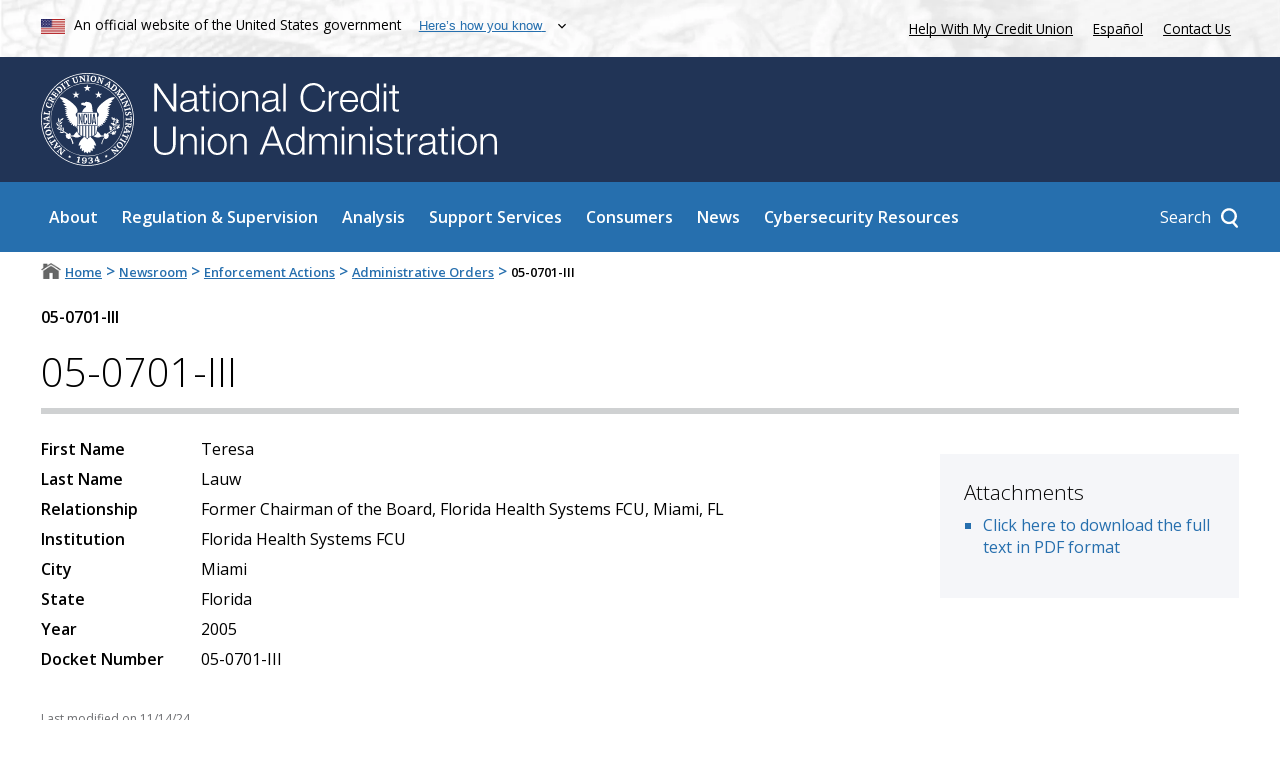

--- FILE ---
content_type: text/html; charset=UTF-8
request_url: https://ncua.gov/news/enforcement-actions/administrative-orders/2005/05-0701-iii
body_size: 8911
content:
<!DOCTYPE html>
<html lang="en" dir="ltr" prefix="og: https://ogp.me/ns#" class="node-administrative_order">
  <head>
    <meta charset="utf-8" />    <link rel="preconnect" href="https://www.clarity.ms">  

    <!-- Google Tag Manager -->
    <script>(function(w,d,s,l,i){
    w[l]=w[l]||[];
    w[l].push({'gtm.start': new Date().getTime(),event:'gtm.js'});
    var f=d.getElementsByTagName(s)[0], j=d.createElement(s),dl=l!='dataLayer'?'&l='+l:'';
    j.async=true;j.src='https://www.googletagmanager.com/gtm.js?id='+i+dl;f.parentNode.insertBefore(j,f); 
    })(window,document,'script','dataLayer','GTM-5GBVLZJP');</script>
    <!-- End Google Tag Manager -->
    
    
    <link rel="canonical" href="https://ncua.gov/news/enforcement-actions/administrative-orders/2005/05-0701-iii" />
<meta property="og:site_name" content="NCUA" />
<meta property="og:type" content="page" />
<meta property="og:url" content="https://ncua.gov/news/enforcement-actions/administrative-orders/2005/05-0701-iii" />
<meta property="og:title" content="05-0701-III" />
<meta property="og:image" content="https://ncua.gov/themes/main/images/og-default.jpg" />
<meta property="og:image:secure_url" content="https://ncua.gov/themes/main/images/og-default.jpg" />
<meta property="og:image:type" content="image/jpeg" />
<meta property="og:updated_time" content="2024-11-14T15:03:54-0500" />
<meta property="article:published_time" content="2005" />
<meta name="MobileOptimized" content="width" />
<meta name="HandheldFriendly" content="true" />
<meta name="viewport" content="width=device-width, initial-scale=1.0" />
<script type="application/ld+json">{"@context":"https:\/\/schema.org","@graph":[{"@type":"GovernmentOrganization","@id":"ncua","url":"https:\/\/www.ncua.gov\/","name":"National Credit Union Administration","logo":"https:\/\/www.ncua.gov\/themes\/main\/images\/ncua-logo.jpg","areaServed":"United States of America","brand":"NCUA; National Credit Union Administration","diversityPolicy":"https:\/\/www.ncua.gov\/about-ncua\/diversity-inclusion","ethicsPolicy":"https:\/\/www.ncua.gov\/about-ncua\/diversity-inclusion","naics":"522298","address":{"@type":"PostalAddress","streetAddress":"1775 Duke Street","addressLocality":"Alexandria","addressRegion":"VA","postalCode":"22314","addressCountry":"USA"}}]}</script>
<link rel="icon" href="/sites/default/files/footer_ncua_logo.png" type="image/png" />

    <title>05-0701-III | NCUA</title>
    <link href="https://fonts.googleapis.com/css?family=Open+Sans:300,300i,400,400i,600,600i&amp;display=swap" rel="stylesheet">
    <link rel="stylesheet" media="all" href="/sites/default/files/css/css_BaAh0x1ElG_joUI0L1TZn_igdHuO3hvvO4PTfzGwzY8.css?delta=0&amp;language=en&amp;theme=main&amp;include=eJxVikEOhDAIAD8k2ycZitglS6GxVNffm-jJyySTGf5LzIt0UpTKW-K3TxXFUlanH4QP-jYXiw6rb_Vp5BZsAXE2hjayCmGIGzQs_CxFPaNCj1PFyrQLHz3d_FRfhvIFr180Aw" />
<link rel="stylesheet" media="all" href="/sites/default/files/css/css_0_J6hqG1OBg_VwJLvaIch0KGXmR_C9ytbvGHn8fo3vM.css?delta=1&amp;language=en&amp;theme=main&amp;include=eJxVikEOhDAIAD8k2ycZitglS6GxVNffm-jJyySTGf5LzIt0UpTKW-K3TxXFUlanH4QP-jYXiw6rb_Vp5BZsAXE2hjayCmGIGzQs_CxFPaNCj1PFyrQLHz3d_FRfhvIFr180Aw" />

    

            <link rel="preload" as="image" href="/themes/main/images/icons/arrow.svg">
    <link rel="preload" as="image" href="/themes/main/images/icons/x.svg">
    <link rel="preload" as="image" href="/themes/main/images/popup-flag.jpg">
    <link rel="preload" as="image" href="/themes/main/images/ncua-logo-inverted-notext.png">
    <link rel="prefetch" href="/_forms/menu-popup/search">
        <link rel="prefetch" href="/_forms/menu-popup/how">
    

  </head>
  <body class="js-disabled">
    <script>
      document.getElementsByTagName("body")[0].className = document.getElementsByTagName("body")[0].className.replace("js-disabled","");
      document.getElementsByTagName("html")[0].className = document.getElementsByTagName("html")[0].className + " js";
    </script>  
    <!-- Google Tag Manager (noscript) -->
    <noscript><iframe src="https://www.googletagmanager.com/ns.html?id=GTM-5GBVLZJP" height="0" width="0" style="display:none;visibility:hidden"></iframe></noscript>
    <!-- End Google Tag Manager (noscript) -->

        <div><a href="#main-content" class="visually-hidden focusable">
      Skip to main content
    </a></div>
    
    <div class="dialog-off-canvas-main-canvas" data-off-canvas-main-canvas>
      <div id="MainWrapper" class="path-news-enforcement-actions-administrative-orders-2005-05-0701-iii node-id-1127">






 




<header id="MainHeader" class="container-fluid" aria-label="Site header">
    <div id="MainHeader_moreTop" class="">
      <div class="centerRegion row">
        <div class="col-8-sm">
          <img src="/themes/main/images/flag.png" alt="United States flag">            
          <span class="valign">An official website of the United States government</span>
          <button id="NCUA-usa-banner-toggle" aria-controls="NCUA-usa-banner-below">
            <span class="valign">Here&rsquo;s how you know</span>
          </button>
        </div>
        <div class="col-4-sm noPrint">          
          <a href="https://mycreditunion.gov/about/consumer-assistance-center" target="_blank" rel="noopener">Help With My Credit Union</a>
          <a class="white langLink exit-disclaimer-exempt lang-toggle" href="https://espanol.ncua.gov">Espa&ntilde;ol</a>
          <a href="/contact-us">Contact Us</a>
        </div>
      </div>
    </div>

        <div class="centerRegion row" id="NCUA-usa-banner-below" aria-live="polite"></div>

    <div id="MainHeader_top" class="noPrint">
      <div class="centerRegion row">
          <div class="col-12-sm logo-col">
            <a href="/">
              <img alt="National Credit Union Administration seal" src="/themes/main/images/logo-image.svg" id="top_logo_image" class="top-logo" title="Home page of NCUA.gov">  
              <img alt=" " src="/themes/main/images/logo-text.svg" id="top_logo_text" class="top-logo" aria-hidden="true">  
            </a>
          </div>  
      </div>
    </div>

    <div id="MainHeader_largeMenu">
      <div class="centerRegion row noPrint">
        <div class="col-12"><div id="top_logo_image_mini_wrapper"><a href="/"><img alt="National Credit Union Administration seal" src="/themes/main/images/logo-image.svg" id="top_logo_image_mini" class="top-logo" title="Home page of NCUA.gov"><img alt=" " src="/themes/main/images/logo-text.svg" id="bottom_logo_text" class="top-logo" aria-hidden="true"></a></div><nav aria-label="Main navigation" id="block-main-main-menu"><ul class="nav-panel root-main-menu level-0"><li class="menu-item menu-item--expanded level-0 has-description" data-url="/about"><div class="anchors"><a href="/about" target="_self" class="menu-parent-link">About</a></div><div class="sub-menu menu level-1 link-styles link-styles--white"><div class="menu-subpanel menu-subpanel-top"><div class="menu-subpanel--link-wrapper"><div class="main-link arrow-anim-button dark-blue"><a class="blue" href="/about">About</a></div></div><div class="menu-desc">
            Created by the U.S. Congress in 1970, the National Credit Union Administration is an independent federal agency that insures deposits at federally insured credit unions, protects the members who own credit unions, and charters and regulates federal credit unions.
          </div><ul class="nav-panel "><li class="menu-item level-1" data-url="/about/mission-values"><div class="anchors"><a href="/about/mission-values" target="_self" class="menu-parent-link">Mission &amp; Values</a></div></li><li class="menu-item menu-item--collapsed level-1" data-url="/about/leadership"><div class="anchors"><a href="/about/leadership" target="_self" class="menu-parent-link">Leadership</a></div></li><li class="menu-item level-1" data-url="/news/publications-reports?npp=24&amp;exttype=0002078&amp;exttype2=0002090#results"><div class="anchors"><a href="/news/publications-reports?npp=24&amp;exttype=0002078&amp;exttype2=0002090#results" target="_self" class="menu-parent-link">Reports to Congress</a></div></li><li class="menu-item level-1" data-url="/about/speaker-request-form"><div class="anchors"><a href="/about/speaker-request-form" target="_self" class="menu-parent-link">Speaker Request Form</a></div></li><li class="menu-item level-1" data-url="/about/historical-timeline"><div class="anchors"><a href="/about/historical-timeline" target="_self" class="menu-parent-link">Historical Timeline</a></div></li><li class="menu-item menu-item--collapsed level-1" data-url="/about/workplace-resolutions"><div class="anchors"><a href="/about/workplace-resolutions" target="_self" class="menu-parent-link">Workplace Resolutions</a></div></li><li class="menu-item menu-item--collapsed level-1" data-url="/about/careers"><div class="anchors"><a href="/about/careers" target="_self" class="menu-parent-link">Careers</a></div></li><li class="menu-item level-1" data-url="/about/business-opportunities"><div class="anchors"><a href="/about/business-opportunities" target="_self" class="menu-parent-link">Business Opportunities</a></div></li><li class="menu-item menu-item--collapsed level-1" data-url="/about/open-government"><div class="anchors"><a href="/about/open-government" target="_self" class="menu-parent-link">Open Government</a></div></li><li class="menu-item menu-item--collapsed level-1" data-url="/about/inspector-general"><div class="anchors"><a href="/about/inspector-general" target="_self" class="menu-parent-link">Inspector General</a></div></li><li class="menu-item level-1" data-url="/about/budget-performance"><div class="anchors"><a href="/about/budget-performance" target="_self" class="menu-parent-link">Budget &amp; Performance</a></div></li><li class="menu-item level-1" data-url="https://ask.ncua.gov/"><div class="anchors"><a href="https://ask.ncua.gov/" target="_blank" class="menu-parent-link" rel="noopener">AskNCUA</a></div></li></ul></div></div></li><li class="menu-item menu-item--expanded level-0 has-description" data-url="/regulation-supervision"><div class="anchors"><a href="/regulation-supervision" target="_self" class="menu-parent-link">Regulation &amp; Supervision</a></div><div class="sub-menu menu level-1 link-styles link-styles--white"><div class="menu-subpanel menu-subpanel-top"><div class="menu-subpanel--link-wrapper"><div class="main-link arrow-anim-button dark-blue"><a class="blue" href="/regulation-supervision">Regulation &amp; Supervision</a></div></div><div class="menu-desc">
            The NCUA protects the safety and soundness of the credit union system by identifying, monitoring and reducing risks to the National Credit Union Share Insurance Fund. Backed by the full faith and credit of the United States, the Share Insurance Fund provides up to $250,000 of federal share insurance to millions of account holders in all federal credit unions and the overwhelming majority of state-chartered credit unions.
          </div><ul class="nav-panel "><li class="menu-item level-1" data-url="/regulation-supervision/letters-credit-unions-other-guidance"><div class="anchors"><a href="/regulation-supervision/letters-credit-unions-other-guidance" target="_self" class="menu-parent-link">Letters to Credit Unions &amp; Other Guidance</a></div></li><li class="menu-item menu-item--collapsed level-1" data-url="/regulation-supervision/examination-program"><div class="anchors"><a href="/regulation-supervision/examination-program" target="_self" class="menu-parent-link">Examination Program</a></div></li><li class="menu-item level-1" data-url="/regulation-supervision/rulemakings-proposals-comment"><div class="anchors"><a href="/regulation-supervision/rulemakings-proposals-comment" target="_self" class="menu-parent-link">Rulemakings &amp; Proposals for Comment</a></div></li><li class="menu-item level-1" data-url="/regulation-supervision/legal-opinions"><div class="anchors"><a href="/regulation-supervision/legal-opinions" target="_self" class="menu-parent-link">Legal Opinions</a></div></li><li class="menu-item menu-item--collapsed level-1" data-url="/regulation-supervision/rules-regulations"><div class="anchors"><a href="/regulation-supervision/rules-regulations" target="_self" class="menu-parent-link">Rules &amp; Regulations</a></div></li><li class="menu-item menu-item--collapsed level-1" data-url="/regulation-supervision/regulatory-compliance-resources"><div class="anchors"><a href="/regulation-supervision/regulatory-compliance-resources" target="_self" class="menu-parent-link">Regulatory &amp; Compliance Resources</a></div></li><li class="menu-item menu-item--collapsed level-1" data-url="/regulation-supervision/supervisory-review-committee"><div class="anchors"><a href="/regulation-supervision/supervisory-review-committee" target="_self" class="menu-parent-link">Supervisory Review Committee</a></div></li><li class="menu-item level-1" data-url="/regulation-supervision/board-appeals"><div class="anchors"><a href="/regulation-supervision/board-appeals" target="_self" class="menu-parent-link">Board Appeals</a></div></li><li class="menu-item menu-item--collapsed level-1" data-url="/regulation-supervision/corporate-credit-unions"><div class="anchors"><a href="/regulation-supervision/corporate-credit-unions" target="_self" class="menu-parent-link">Corporate Credit Unions</a></div></li><li class="menu-item menu-item--collapsed level-1" data-url="/regulation-supervision/regulatory-reporting"><div class="anchors"><a href="/regulation-supervision/regulatory-reporting" target="_self" class="menu-parent-link">Regulatory Reporting</a></div></li><li class="menu-item menu-item--collapsed level-1" data-url="/regulation-supervision/manuals-guides"><div class="anchors"><a href="/regulation-supervision/manuals-guides" target="_self" class="menu-parent-link">Manuals &amp; Guides</a></div></li><li class="menu-item menu-item--collapsed level-1" data-url="/regulation-supervision/examination-modernization-initiatives"><div class="anchors"><a href="/regulation-supervision/examination-modernization-initiatives" target="_self" class="menu-parent-link">Examination Modernization Initiatives</a></div></li><li class="menu-item level-1" data-url="/regulation-supervision/cuso-activities"><div class="anchors"><a href="/regulation-supervision/cuso-activities" target="_self" class="menu-parent-link">CUSO Activities</a></div></li></ul></div></div></li><li class="menu-item menu-item--expanded level-0 has-description" data-url="/analysis"><div class="anchors"><a href="/analysis" target="_self" class="menu-parent-link">Analysis</a></div><div class="sub-menu menu level-1 link-styles link-styles--white"><div class="menu-subpanel menu-subpanel-top"><div class="menu-subpanel--link-wrapper"><div class="main-link arrow-anim-button dark-blue"><a class="blue" href="/analysis">Analysis</a></div></div><div class="menu-desc">
            The NCUA&rsquo;s economists and analysts compile data on the credit union system&rsquo;s financial performance, merger activity, changes in credit union chartering and fields of membership, as well as broader economic trends affecting credit unions. Users can find information on a single credit union or analyze broader nation-wide trends.
          </div><ul class="nav-panel "><li class="menu-item menu-item--collapsed level-1" data-url="/analysis/credit-union-corporate-call-report-data"><div class="anchors"><a href="/analysis/credit-union-corporate-call-report-data" target="_self" class="menu-parent-link">Credit Union &amp; Corporate Call Report Data</a></div></li><li class="menu-item menu-item--collapsed level-1" data-url="/analysis/chartering-mergers"><div class="anchors"><a href="/analysis/chartering-mergers" target="_self" class="menu-parent-link">Chartering &amp; Mergers</a></div></li><li class="menu-item menu-item--collapsed level-1" data-url="/analysis/cuso-economic-data"><div class="anchors"><a href="/analysis/cuso-economic-data" target="_self" class="menu-parent-link">CUSO &amp; Economic Data</a></div></li><li class="menu-item level-1" data-url="https://mapping.ncua.gov/ResearchCreditUnion"><div class="anchors"><a href="https://mapping.ncua.gov/ResearchCreditUnion" target="_blank" class="menu-parent-link" rel="noopener">Research a Credit Union</a></div></li><li class="menu-item level-1" data-url="/analysis/ncusif-financial-overview-performance"><div class="anchors"><a href="/analysis/ncusif-financial-overview-performance" target="_self" class="menu-parent-link">National Credit Union Share Insurance Fund Financial Overview and Performance</a></div></li></ul></div></div></li><li class="menu-item menu-item--expanded level-0 has-description" data-url="/support-services"><div class="anchors"><a href="/support-services" target="_self" class="menu-parent-link">Support Services</a></div><div class="sub-menu menu level-1 link-styles link-styles--white"><div class="menu-subpanel menu-subpanel-top"><div class="menu-subpanel--link-wrapper"><div class="main-link arrow-anim-button dark-blue"><a class="blue" href="/support-services">Support Services</a></div></div><div class="menu-desc">
            The NCUA provides a number of support services to the credit union system, such as providing training, grants and loans, chartering, and field-of-membership services; maintaining the health and stability of Share Insurance Fund; managing the assets of failed credit unions; and providing emergency liquidity.
          </div><ul class="nav-panel "><li class="menu-item level-1" data-url="/support-services/access"><div class="anchors"><a href="/support-services/access" target="_self" class="menu-parent-link">ACCESS</a></div></li><li class="menu-item menu-item--collapsed level-1" data-url="/support-services/credit-union-resources-expansion"><div class="anchors"><a href="/support-services/credit-union-resources-expansion" target="_self" class="menu-parent-link">Credit Union Resources &amp; Expansion</a></div></li><li class="menu-item menu-item--collapsed level-1" data-url="/support-services/conservatorships-liquidations"><div class="anchors"><a href="/support-services/conservatorships-liquidations" target="_self" class="menu-parent-link">Conservatorships &amp; Liquidations</a></div></li><li class="menu-item menu-item--collapsed level-1" data-url="/support-services/share-insurance-fund"><div class="anchors"><a href="/support-services/share-insurance-fund" target="_self" class="menu-parent-link">Share Insurance Fund</a></div></li><li class="menu-item menu-item--collapsed level-1" data-url="/support-services/corporate-system-resolution"><div class="anchors"><a href="/support-services/corporate-system-resolution" target="_self" class="menu-parent-link">Corporate System Resolution</a></div></li><li class="menu-item menu-item--collapsed level-1" data-url="/support-services/guaranteed-notes-program"><div class="anchors"><a href="/support-services/guaranteed-notes-program" target="_self" class="menu-parent-link">Guaranteed Notes Program</a></div></li><li class="menu-item menu-item--collapsed level-1" data-url="/support-services/central-liquidity-facility"><div class="anchors"><a href="/support-services/central-liquidity-facility" target="_self" class="menu-parent-link">Central Liquidity Facility</a></div></li></ul></div></div></li><li class="menu-item menu-item--expanded level-0 has-description" data-url="/consumers"><div class="anchors"><a href="/consumers" target="_self" class="menu-parent-link">Consumers</a></div><div class="sub-menu menu level-1 link-styles link-styles--white"><div class="menu-subpanel menu-subpanel-top"><div class="menu-subpanel--link-wrapper"><div class="main-link arrow-anim-button dark-blue"><a class="blue" href="/consumers">Consumers</a></div></div><div class="menu-desc">
            The NCUA works to protect credit union members and consumers, raise awareness of potential frauds, facilitate access to affordable financial services, and educate consumers on the importance of savings and how they can improve their financial well-being.
          </div><ul class="nav-panel "><li class="menu-item menu-item--collapsed level-1" data-url="https://www.mycreditunion.gov/consumer-assistance-center"><div class="anchors"><a href="https://www.mycreditunion.gov/consumer-assistance-center" target="_blank" class="menu-parent-link" rel="noopener">Consumer Assistance Center</a></div></li><li class="menu-item level-1" data-url="https://www.mycreditunion.gov/fraud-prevention-center"><div class="anchors"><a href="https://www.mycreditunion.gov/fraud-prevention-center" target="_blank" class="menu-parent-link" rel="noopener">Fraud Prevention Center</a></div></li><li class="menu-item menu-item--collapsed level-1" data-url="/consumers/share-insurance-coverage"><div class="anchors"><a href="/consumers/share-insurance-coverage" target="_self" class="menu-parent-link">Share Insurance Coverage</a></div></li><li class="menu-item level-1" data-url="https://www.mycreditunion.gov/"><div class="anchors"><a href="https://www.mycreditunion.gov/" target="_blank" class="menu-parent-link" rel="noopener">MyCreditUnion.gov</a></div></li><li class="menu-item level-1" data-url="https://mapping.ncua.gov/"><div class="anchors"><a href="https://mapping.ncua.gov/" target="_blank" class="menu-parent-link" rel="noopener">Credit Union Locator</a></div></li></ul></div></div></li><li class="menu-item menu-item--expanded level-0 has-description" data-url="/news"><div class="anchors"><a href="/news" target="_self" class="menu-parent-link">News</a></div><div class="sub-menu menu level-1 link-styles link-styles--white"><div class="menu-subpanel menu-subpanel-top"><div class="menu-subpanel--link-wrapper"><div class="main-link arrow-anim-button dark-blue"><a class="blue" href="/news">News</a></div></div><div class="menu-desc">
            Stay up to date on the NCUA's activities by subscribing to the NCUA's Express messages. Read press releases, speeches, testimony, and Annual Reports. Register for upcoming conferences and events.
          </div><ul class="nav-panel "><li class="menu-item level-1" data-url="/news/press-releases"><div class="anchors"><a href="/news/press-releases" target="_self" class="menu-parent-link">Press Releases</a></div></li><li class="menu-item level-1" data-url="/news/speeches-testimonies"><div class="anchors"><a href="/news/speeches-testimonies" target="_self" class="menu-parent-link">Speeches &amp; Testimonies</a></div></li><li class="menu-item level-1" data-url="/news/deregulation-project"><div class="anchors"><a href="/news/deregulation-project" target="_self" class="menu-parent-link">Deregulation Project</a></div></li><li class="menu-item level-1" data-url="/news/publications-reports"><div class="anchors"><a href="/news/publications-reports" target="_self" class="menu-parent-link">Publications &amp; Reports</a></div></li><li class="menu-item level-1" data-url="/news/board-meetings-agendas-results"><div class="anchors"><a href="/news/board-meetings-agendas-results" target="_self" class="menu-parent-link">Board Meetings, Agendas, &amp; Results</a></div></li><li class="menu-item level-1" data-url="/news/events"><div class="anchors"><a href="/news/events" target="_self" class="menu-parent-link">Events</a></div></li><li class="menu-item menu-item--collapsed level-1" data-url="/news/enforcement-actions"><div class="anchors"><a href="/news/enforcement-actions" target="_self" class="menu-parent-link">Enforcement Actions</a></div></li><li class="menu-item level-1" data-url="/news/budget-supplementary-materials"><div class="anchors"><a href="/news/budget-supplementary-materials" target="_self" class="menu-parent-link">Budget &amp; Supplementary Materials</a></div></li><li class="menu-item level-1" data-url="/news/downloadable-graphics"><div class="anchors"><a href="/news/downloadable-graphics" target="_self" class="menu-parent-link">Downloadable Graphics</a></div></li></ul></div></div></li><li class="menu-item menu-item--expanded level-0 has-description" data-url="/regulation-supervision/regulatory-compliance-resources/cybersecurity-resources"><div class="anchors"><a href="/regulation-supervision/regulatory-compliance-resources/cybersecurity-resources" target="_self" class="menu-parent-link">Cybersecurity Resources</a></div><div class="sub-menu menu level-1 link-styles link-styles--white"><div class="menu-subpanel menu-subpanel-top"><div class="menu-subpanel--link-wrapper"><div class="main-link arrow-anim-button dark-blue"><a class="blue" href="/regulation-supervision/regulatory-compliance-resources/cybersecurity-resources">Cybersecurity Resources</a></div></div><div class="menu-desc">
            Cyberattacks and cybersecurity vulnerabilities pose significant risks to the financial system. Because of vulnerabilities within the credit union industry and the broader financial system to potential cyberattacks, cybersecurity is one of the NCUA&rsquo;s top supervisory priorities and a top-tier risk under the agency&rsquo;s enterprise risk-management program.
          </div><ul class="nav-panel "><li class="menu-item level-1" data-url="/regulation-supervision/regulatory-compliance-resources/cybersecurity-resources/ncuas-information-security-examination-and-cybersecurity-assessment"><div class="anchors"><a href="/regulation-supervision/regulatory-compliance-resources/cybersecurity-resources/ncuas-information-security-examination-and-cybersecurity-assessment" target="_self" class="menu-parent-link">NCUA&rsquo;s Information Security Examination and Cybersecurity Assessment Program</a></div></li><li class="menu-item level-1" data-url="/regulation-supervision/regulatory-compliance-resources/cybersecurity-resources/acet-and-other-assessment-tools"><div class="anchors"><a href="/regulation-supervision/regulatory-compliance-resources/cybersecurity-resources/acet-and-other-assessment-tools" target="_self" class="menu-parent-link">ACET and Other Assessment Tools</a></div></li><li class="menu-item level-1" data-url="/regulation-supervision/regulatory-compliance-resources/cybersecurity-resources/supply-chain-risk-management-scrm"><div class="anchors"><a href="/regulation-supervision/regulatory-compliance-resources/cybersecurity-resources/supply-chain-risk-management-scrm" target="_self" class="menu-parent-link">Supply Chain Risk Management (SCRM)</a></div></li><li class="menu-item level-1" data-url="/regulation-supervision/regulatory-compliance-resources/cybersecurity-resources/cyber-incident-reporting-guide"><div class="anchors"><a href="/regulation-supervision/regulatory-compliance-resources/cybersecurity-resources/cyber-incident-reporting-guide" target="_self" class="menu-parent-link">Cyber Incident Reporting Guide</a></div></li><li class="menu-item level-1" data-url="https://cyberreports.ncua.gov/"><div class="anchors"><a href="https://cyberreports.ncua.gov/" target="_blank" class="menu-parent-link" rel="noopener">Report a Cybersecurity Incident</a></div></li><li class="menu-item level-1" data-url="/regulation-supervision/regulatory-compliance-resources/cybersecurity-resources/ncuas-regulations-and-guidance"><div class="anchors"><a href="/regulation-supervision/regulatory-compliance-resources/cybersecurity-resources/ncuas-regulations-and-guidance" target="_self" class="menu-parent-link">NCUA&rsquo;s Regulations and Guidance</a></div></li><li class="menu-item level-1" data-url="/regulation-supervision/regulatory-compliance-resources/cybersecurity-resources/references-resources"><div class="anchors"><a href="/regulation-supervision/regulatory-compliance-resources/cybersecurity-resources/references-resources" target="_self" class="menu-parent-link">References &amp; Resources</a></div></li></ul></div></div></li></ul></nav><div class="searchContainer responsive-hires"><div class="searchContainer--button-wrapper"><a class="searchContainer--button" href="/search"><span>Search</span></a></div><div class="searchContainer--panel" aria-live="polite"></div></div><div id="toggleSubmenu-wrapper" class="responsive-lowres nojs"><button id="toggleSubmenu"><img alt="Show" src="/themes/main/images/hamburger.png"></button></div></div>      </div>
    </div>    
</header>


  <nav id="breadcrumb-wrapper" aria-label="Breadcrumb and share links">
    <div class="centerRegion">
      <div class="row">
        <div class="col-8" id="Breadcrumbs">
                        <div id="block-main-breadcrumbs" class="link-styles">
  
    
        <nav aria-labelledby="system-breadcrumb">
    <h2 id="system-breadcrumb" class="visually-hidden">Breadcrumb</h2>
    <ol>	
	          <li>      
            <span class="_tc">		
                      <a href="/">Home</a>
                </span>		
      </li>
	            <li>      
            <span class="_tci">&gt;</span>
            <span class="_tc">		
                      <a href="/news">Newsroom</a>
                </span>		
      </li>
	            <li>      
            <span class="_tci">&gt;</span>
            <span class="_tc">		
                      <a href="/news/enforcement-actions">Enforcement Actions</a>
                </span>		
      </li>
	            <li>      
            <span class="_tci">&gt;</span>
            <span class="_tc">		
                      <a href="/news/enforcement-actions/administrative-orders">Administrative Orders</a>
                </span>		
      </li>
	            <li>      
            <span class="_tci">&gt;</span>
            <span class="_tc">		
                      05-0701-III
                </span>		
      </li>
	      		
    </ol>
  </nav>

  </div>


                  </div>
              </div>
    </div>
  </nav>


  <main class="gutters clearfix" id="Main">
    <a id="main-content" tabindex="-1"></a>
    <div class="centerRegion row">
      
      <div class="layout-content col-12-sm">
          <div id="block-main-page-title" class="link-styles">
  
    
      
  <h1 class="title page-title">
<span>05-0701-III</span>
</h1>

  </div>


                  <div data-drupal-messages-fallback class="hidden"></div>
<div id="block-main-content">
  
    
      
<article>

  
<div class="row no-gutters noPrint">
    <div class="docket-date col-12">
                    <span class="docket">05-0701-III</span>
         
                 
            </div>
</div>

<div class="pseudo-title noPrint">05-0701-III</div>



  <div class="row no-gutters">
    <div class="body col-9 row-col">
      
  <div class="field_first_name field-type-string">
    <div>First Name</div>
              <div class="field_first_name field-type-string">Teresa</div>
          </div>

      
  <div class="field_last_name field-type-string">
    <div>Last Name</div>
              <div class="field_last_name field-type-string">Lauw</div>
          </div>

      
  <div class="field_relationship field-type-string">
    <div>Relationship</div>
              <div class="field_relationship field-type-string">Former Chairman of the Board, Florida Health Systems FCU, Miami, FL</div>
          </div>

      
  <div class="field_institution field-type-string">
    <div>Institution</div>
              <div class="field_institution field-type-string">Florida Health Systems FCU</div>
          </div>

      
  <div class="field_city field-type-string">
    <div>City</div>
              <div class="field_city field-type-string">Miami</div>
          </div>

      
  <div class="field_state field-type-list_string">
    <div>State</div>
              <div class="field_state field-type-list_string">Florida</div>
          </div>

      
  <div class="field_year field-type-integer">
    <div>Year</div>
          <div>
              <div class="field_year field-type-integer">2005</div>
              </div>
      </div>
    
      
  <div class="field_docket_number field-type-string">
    <div>Docket Number</div>
              <div class="field_docket_number field-type-string">05-0701-III</div>
          </div>
    
    </div>
    
    <div class="attachments col-3  link-styles">

                                        <h2>Attachments</h2>
            <ul>

                                                                                            
                                                                                                        
                <li><a href="/files/administrative-orders/AO2005-0701-III.pdf" target="_blank" rel="noopener">Click here to download the full text in PDF format</a></li>
                        </ul>
        

        

        
        
    </div>
 


  </div>

      <div id="publication_body" class="link-styles">
    
    </div>


<div id="publication_extras">
    
    
</div>


  


  <div class="tags">
</div>
</article>

  </div>
<div class="views-element-container link-styles" id="block-main-views-block-last-modified-block-1">
  
    
      <div>






    <div id="block-changed">
<span class="_tc">Last modified on</span>
<div class="changed field-type-changed _tci">
<time datetime="2024-11-14T15:03:54-05:00" title="Thursday, November 14, 2024 - 15:03">11/14/24</time>

</div>       
</div>




</div>

  </div>


      </div>

          </div>
  </main>

    
<div id="block-main-wasthispageuseful" class="link-styles block-touchpoints-form touchpoints-embed-modal" aria-label="Was this page useful?">
  
  
      

            <script src="https://touchpoints.app.cloud.gov/touchpoints/97e1955f.js" async></script>
        <button id="touchpoints-yes-no-form" class="touchpoints-button usa-button">Was this page useful?</button>
      </div>


<footer id="MainFooter" class="noPrint">
  <div id="MainFooter_top">
  <div class="centerRegion row">
    <div class="col-12" id="MainFooter_express">
      <div class="express_signup">
        <p class="footer__title"><strong>Stay Informed</strong></p>
        <a class="signup-button" href="/subscribe">Get Started</a>
      </div>
      <div class="social">
        <a href="https://www.facebook.com/NCUAgov" title="Go to the NCUA's Facebook page" rel="noreferrer noopener" target="_blank" data-ed-link="https://www.facebook.com/NCUAgov">
          <svg class="social--icon facebook" xmlns="http://www.w3.org/2000/svg" width="1rem" height="1rem" viewbox="0 0 24 24">
            <path fill="white" d="M14 13.5h2.5l1-4H14v-2c0-1.03 0-2 2-2h1.5V2.14c-.326-.043-1.557-.14-2.857-.14C11.928 2 10 3.657 10 6.7v2.8H7v4h3V22h4z"></path>
          </svg>
        </a>
        <a href="https://twitter.com/TheNCUA" title="Go to the NCUA's Twitter page" rel="noreferrer noopener" target="_blank" data-ed-link="https://twitter.com/TheNCUA">
          <svg class="social--icon x" xmlns="http://www.w3.org/2000/svg" width="1rem" height="1rem" viewbox="0 0 14 14">
            <g fill="none">
              <g clip-path="url(#primeX)">
                <path fill="white" d="M11.025.656h2.147L8.482 6.03L14 13.344H9.68L6.294 8.909l-3.87 4.435H.275l5.016-5.75L0 .657h4.43L7.486 4.71zm-.755 11.4h1.19L3.78 1.877H2.504z"></path>
              </g>
              <defs>
                <clippath id="primeX">
                  <path fill="#fff" d="M0 0h14v14H0z"></path>
                </clippath>
              </defs>
            </g>
          </svg>
        </a>
        <a href="https://www.linkedin.com/company/ncua" title="Go to the NCUA's LinkedIn page" rel="noreferrer noopener" target="_blank" data-ed-link="https://www.linkedin.com/company/ncua">
          <svg class="social--icon linkedin" xmlns="http://www.w3.org/2000/svg" width="1rem" height="1rem" viewbox="0 0 24 24">
            <path fill="white" d="M6.94 5a2 2 0 1 1-4-.002a2 2 0 0 1 4 .002M7 8.48H3V21h4zm6.32 0H9.34V21h3.94v-6.57c0-3.66 4.77-4 4.77 0V21H22v-7.93c0-6.17-7.06-5.94-8.72-2.91z"></path>
          </svg>
        </a>
        <a href="https://www.youtube.com/ncuachannel" title="Go to the NCUA's YouTube channel" rel="noreferrer noopener" target="_blank" data-ed-link="https://www.youtube.com/ncuachannel">
          <svg class="social--icon youtube" xmlns="http://www.w3.org/2000/svg" width="1rem" height="1rem" viewbox="0 0 24 24">
            <path fill="white" d="M12 4c.855 0 1.732.022 2.582.058l1.004.048l.961.057l.9.061l.822.064a3.802 3.802 0 0 1 3.494 3.423l.04.425l.075.91c.07.943.122 1.971.122 2.954c0 .983-.052 2.011-.122 2.954l-.075.91c-.013.146-.026.287-.04.425a3.802 3.802 0 0 1-3.495 3.423l-.82.063l-.9.062l-.962.057l-1.004.048A61.59 61.59 0 0 1 12 20a61.59 61.59 0 0 1-2.582-.058l-1.004-.048l-.961-.057l-.9-.062l-.822-.063a3.802 3.802 0 0 1-3.494-3.423l-.04-.425l-.075-.91A40.662 40.662 0 0 1 2 12c0-.983.052-2.011.122-2.954l.075-.91c.013-.146.026-.287.04-.425A3.802 3.802 0 0 1 5.73 4.288l.821-.064l.9-.061l.962-.057l1.004-.048A61.676 61.676 0 0 1 12 4m0 2c-.825 0-1.674.022-2.5.056l-.978.047l-.939.055l-.882.06l-.808.063a1.802 1.802 0 0 0-1.666 1.623C4.11 9.113 4 10.618 4 12c0 1.382.11 2.887.227 4.096c.085.872.777 1.55 1.666 1.623l.808.062l.882.06l.939.056l.978.047c.826.034 1.675.056 2.5.056s1.674-.022 2.5-.056l.978-.047l.939-.055l.882-.06l.808-.063a1.802 1.802 0 0 0 1.666-1.623C19.89 14.887 20 13.382 20 12c0-1.382-.11-2.887-.227-4.096a1.802 1.802 0 0 0-1.666-1.623l-.808-.062l-.882-.06l-.939-.056l-.978-.047A60.693 60.693 0 0 0 12 6m-2 3.575a.6.6 0 0 1 .819-.559l.081.04l4.2 2.424a.6.6 0 0 1 .085.98l-.085.06l-4.2 2.425a.6.6 0 0 1-.894-.43l-.006-.09z"></path>
          </svg>
        </a>
      </div>
    </div>
  </div>
  </div>
  <div id="MainFooter_mid">
  <div class="centerRegion row">
    <div class="col-12">
      <p class="footer__title"><strong>Our Sites</strong></p>
      <div class="websites-wrapper">
        <a href="https://mycreditunion.gov/" target="_blank" title="Go to the MyCreditUnion.gov site" rel="noopener">
          <div class="websites--item">
            <img src="/themes/main/images/footer-mycu-icon.svg" width="48" height="48" alt="">
            <div class="websites--item__content">
              <p class="website-name"><strong>MyCreditUnion.gov</strong></p>
              <p class="website-description">Trusted resource for consumer financial protection information.</p>
            </div>
          </div>
        </a>
        <a href="/consumers/share-insurance-coverage" title="Go to the Share Insurance Coverage page">
          <div class="websites--item">
            <img src="/themes/main/images/footer-share-insurance-icon.svg" width="48" height="48" alt="">
            <div class="websites--item__content">
              <p class="website-name"><strong>Share Insurance</strong></p>
              <p class="website-description">Learn about credit union fund insurance.</p>
            </div>
          </div>
        </a>
        <a href="https://mapping.ncua.gov/ResearchCreditUnion" target="_blank" title="Go to the Research a Credit Union site" rel="noopener">
          <div class="websites--item">
            <img src="/themes/main/images/footer-research-cu-icon.svg" width="48" height="48" alt="">
            <div class="websites--item__content">
              <p class="website-name"><strong>Research a Credit Union</strong></p>
              <p class="website-description">View information for a specific credit union, download Call Reports, and request Financial Performance Reports.</p>
            </div>
          </div>
        </a>
        <a href="https://mapping.ncua.gov/" target="_blank" title="Go to the Credit Union Locator site" rel="noopener">
          <div class="websites--item">
            <img src="/themes/main/images/footer-cu-locator-icon.svg" width="48" height="48" alt="">
            <div class="websites--item__content">
              <p class="website-name"><strong>Credit Union Locator</strong></p>
              <p class="website-description">Find a credit union by address, credit union name, or charter number.</p>
            </div>
          </div>
        </a>
      </div>
    </div>
  </div>
  </div>
  <div id="MainFooter_bottom">
    <div class="centerRegion row">
      <div class="col-12 link-styles">
          <nav aria-label="Footer (Secondary)" id="block-footersecondary">
            
    

        <ul><li><a href="/about">About NCUA</a></li><li><a href="/accessibility">Accessibility</a></li><li><a href="https://ask.ncua.gov/" target="_blank" rel="noopener">AskNCUA</a></li><li><a href="/about/careers">Careers</a></li><li><a href="/foia">FOIA</a></li><li><a href="/about/inspector-general">Inspector General</a></li><li><a href="/no-fear-act">No Fear Act</a></li><li><a href="/privacy">Privacy</a></li><li><a href="https://usa.gov" rel="noreferrer noopener" target="_blank" data-ed-link="https://usa.gov">USA.gov</a></li><li><a href="/vulnerability-disclosure-policy">Vulnerability Disclosure</a></li><li><a href="/contact-us/website-feedback">Website Feedback</a></li></ul>

  </nav>


      </div>
    </div>
  </div>  
</footer>
</div>
  </div>

    
    <script type="application/json" data-drupal-selector="drupal-settings-json">{"path":{"baseUrl":"\/","pathPrefix":"","currentPath":"node\/1127","currentPathIsAdmin":false,"isFront":false,"currentLanguage":"en"},"pluralDelimiter":"\u0003","suppressDeprecationErrors":true,"user":{"uid":0,"permissionsHash":"e856f53792fc6cbe840f17934d9f67f5985d46d57a7b86db341df9f69fed6c3c"}}</script>
<script src="/sites/default/files/js/js_sl-Dwh9-btTEQhT0KZxGxc5mp9GQaueihG8ryeChdKc.js?scope=footer&amp;delta=0&amp;language=en&amp;theme=main&amp;include=eJxLrcgsiU_JLE7OSczMTS3ST0Xl6-QmZubpJ-XkJ2frluSXJmcU5GfmlRTrpuUX5ULk0nPykxJzdItLKnMy89IB5WsfHQ"></script>


        <template id="label_backToTop">Back to Top</template>
        <template id="label_opensnew">(Opens new window)</template>
    <template id="label_exit">This is an external link to a website belonging to another federal agency, private organization, or commercial entity.</template>
    <template id="label_seemore_1">&gt; See more</template>
    <template id="label_seeless_1">&lt; See less</template>
    <template id="label_alttext">Open/Close Alternative Text</template>
  </body>
</html>


--- FILE ---
content_type: text/css
request_url: https://ncua.gov/sites/default/files/css/css_0_J6hqG1OBg_VwJLvaIch0KGXmR_C9ytbvGHn8fo3vM.css?delta=1&language=en&theme=main&include=eJxVikEOhDAIAD8k2ycZitglS6GxVNffm-jJyySTGf5LzIt0UpTKW-K3TxXFUlanH4QP-jYXiw6rb_Vp5BZsAXE2hjayCmGIGzQs_CxFPaNCj1PFyrQLHz3d_FRfhvIFr180Aw
body_size: 10194
content:
/* @license GPL-2.0-or-later https://www.drupal.org/licensing/faq */
:root{--dark-blue:#213456;--dark-blue-rgb:33,52,86;--blue:#266fae;--blue-rgb:38,111,174;--bright-blue:#497ae4;--bright-blue-rgb:73,122,228;--charcoal:#5a5e66;--charcoal-rgb:90,94,102;--gray:#cfd1d2;--gray-rgb:207,209,210;--medium-gray:#e6e7e8;--medium-gray-rgb:230,231,232;--light-gray:#f5f6f9;--light-gray-rgb:245,246,249;--blue-gray:#E8F0F7;--blue-gray-rgb:232,240,247;--red:#942221;--red-rgb:148,34,33;--green:#71973e;--green-rgb:113,151,62;--yellow:#f7cc6e;--yellow-rgb:247,204,110;}
html,body{height:100%;width:100%;margin:0;padding:0;left:0;top:0;font-size:100%;}*{box-sizing:border-box;}.font-light{font-weight:300;}.font-regular{font-weight:400;}.font-heavy{font-weight:700;}.left{text-align:left;}.center{text-align:center;margin-left:auto;margin-right:auto;}.justify{text-align:justify;}.hidden-sm{display:none;}.container{width:90%;margin-left:auto;margin-right:auto;}@media only screen and (min-width:33.75em){.container{width:80%;}}@media only screen and (min-width:60em){.container{width:75%;max-width:60em;}}.container-fluid{width:100%;padding:0 0;}.row{position:relative;width:100%;}.row>.col-1,.row>.col-2,.row>.col-3,.row>.col-4,.row>.col-5,.row>.col-6,.row>.col-7,.row>.col-8,.row>.col-9,.row>.col-10,.row>.col-11,.row>.col-12,.row>.col-1-sm,.row>.col-2-sm,.row>.col-3-sm,.row>.col-4-sm,.row>.col-5-sm,.row>.col-6-sm,.row>.col-7-sm,.row>.col-8-sm,.row>.col-9-sm,.row>.col-10-sm,.row>.col-11-sm,.row>.col-12-sm{float:left;padding:0.5em 2%;min-height:0.125em;}.row::after{content:"";display:table;clear:both;}.col-1,.col-2,.col-3,.col-4,.col-5,.col-6,.col-7,.col-8,.col-9,.col-10,.col-11,.col-12{width:100%;}.row.no-gutters>.col-1,.row.no-gutters>.col-2,.row.no-gutters>.col-3,.row.no-gutters>.col-4,.row.no-gutters>.col-5,.row.no-gutters>.col-6,.row.no-gutters>.col-7,.row.no-gutters>.col-8,.row.no-gutters>.col-9,.row.no-gutters>.col-10,.row.no-gutters>.col-11,.row.no-gutters>.col-12,.row.no-gutters>.col-1-sm,.row.no-gutters>.col-2-sm,.row.no-gutters>.col-3-sm,.row.no-gutters>.col-4-sm,.row.no-gutters>.col-5-sm,.row.no-gutters>.col-6-sm,.row.no-gutters>.col-7-sm,.row.no-gutters>.col-8-sm,.row.no-gutters>.col-9-sm,.row.no-gutters>.col-10-sm,.row.no-gutters>.col-11-sm,.row.no-gutters>.col-12-sm{margin:0.5em 0;padding-left:0;padding-right:0;}@media only screen and (min-width:45em){.col-1{width:8.33333%;}.col-2{width:16.66667%;}.col-3{width:25%;}.col-4{width:33.33333%;}.col-5{width:41.66667%;}.col-6{width:50%;}.col-7{width:58.33333%;}.col-8{width:66.66667%;}.col-9{width:75%;}.col-10{width:83.33333%;}.col-11{width:91.66667%;}.col-12{width:100%;}.hidden-sm{display:block;}.col-1-sm{width:8.33333%;}.col-2-sm{width:16.66667%;}.col-3-sm{width:25%;}.col-4-sm{width:33.33333%;}.col-5-sm{width:41.66667%;}.col-6-sm{width:50%;}.col-7-sm{width:58.33333%;}.col-8-sm{width:66.66667%;}.col-9-sm{width:75%;}.col-10-sm{width:83.33333%;}.col-11-sm{width:91.66667%;}.col-12-sm{width:100%;}}@media only screen and (max-width:60em){.col-3-sm{width:100%;}.col-4-sm{width:100%;}.col-8-sm{width:100%;}.col-9-sm{width:100%;}.col-12-sm{width:100%;}}*{box-sizing:border-box;}html{font-size:1em;color:black;background-color:white;}body{margin:0;padding:0;font-size:1rem;font-family:'Open Sans',sans-serif;color:white;background-color:var(--dark-blue);}a{text-decoration-skip-ink:none;}a img{border:none;}iframe{border:none;}input{font-family:'Open Sans',sans-serif;}.nobr{white-space:nowrap;}.printOnly{display:none;}.toolbar-icon-admin-toolbar-tools-help{text-indent:0;}.toolbar-add-content>.toolbar-menu{width:30rem !important;overflow:auto;max-height:30rem;}.form-blue-button{border:none;color:white;background-color:var(--dark-blue);cursor:pointer;padding:0.0rem 0.75rem;height:2.0rem;font-weight:bold;display:inline-block;border:none;}.form-generic-input{display:inline-block;height:2.0rem;padding:0 0.5rem;border:1px solid grey;}.clearfix:after{content:' ';clear:both;display:block;}.clearer{clear:both;}.centerRegion{max-width:90rem;position:relative;margin:auto;padding:0 3rem;clear:both;}@media (max-width:1300px){.centerRegion{padding:0 1.0rem;}}@media (max-width:640px){.centerRegion{padding:0 0.5rem;}}.hidden{position:absolute !important;left:-10001rem;top:-10000rem;background-color:white;color:black;}html.js .no-js{display:none !important;}.js-only{display:none;}a:link{color:var(--blue);word-break:break-word;}a:hover{color:var(--dark-blue);}a:active{color:#6d6e71;}a:visited{}#MainWrapper{color:black;background-color:white;}#MainHeader{position:relative;position:sticky;z-index:1000;top:0;}#MainHeader_moreTop{background-color:#ffffff;font-size:0.85rem;background-image:url(/themes/main/images/top-sliver.webp);background-repeat:no-repeat;background-size:cover;background-position:top left;padding:0;}#MainHeader_moreTop>*{padding-top:0.5rem;padding-bottom:0.5rem;}#MainHeader_moreTop a{color:black;padding:0.25rem 0.5rem;display:inline-block;white-space:nowrap;}@media (max-width:980px){#MainHeader{position:relative;z-index:1000;top:0 !important;}}#MainHeader_moreTop>.row>div:nth-of-type(2){text-align:right;}#MainHeader_moreTop img{vertical-align:middle;width:1.5rem;margin-right:0.3rem;}#MainHeader_moreTop .valign{vertical-align:baseline;}#NCUA-usa-banner-toggle{background-color:transparent;border:none;display:inline-block;vertical-align:baseline;margin-left:0.5rem;cursor:pointer;color:var(--blue);text-decoration:underline;}#NCUA-usa-banner-toggle::after{content:" ";background-image:url(/themes/main/images/icons/icon-gov-carot.svg);display:inline-block;height:1rem;width:1rem;vertical-align:middle;margin-left:0.5rem;background-size:contain;transform:rotate(180deg);transition:transform 0.25s;background-repeat:no-repeat;}#NCUA-usa-banner-toggle.toggled::after{transform:rotate(0deg);}#NCUA-usa-banner-below{display:none;}#NCUA-usa-banner-below.toggled{display:block;}#NCUA-usa-banner-below > div{display:flex;align-items:flex-start;}#NCUA-usa-banner-below .inline-icon{height:0.8rem;vertical-align:baseline;margin:0 0.15rem;}#NCUA-usa-banner-below > div .side-icon{width:2rem;}#NCUA-usa-banner-below > div .desc{margin-left:1rem;}@media (max-width:600px){#NCUA-usa-banner-toggle{margin-left:0;display:block;padding:0;margin-top:0.5rem;}}#top_logo{width:100%;max-width:18.75rem;display:block;}#MainHeader_largeMenu ul.root-main-menu{padding:0;margin:0;}#MainHeader_largeMenu .root-main-menu li{list-style:none;margin-bottom:0.25rem;padding-right:0.5rem;}#MainHeader_largeMenu a{text-decoration:none;color:white;}#block-main-main-menu{display:inline-block;vertical-align:middle;width:calc(100% - 6rem);position:static;}.searchContainer{display:inline-block;vertical-align:middle;width:5rem;text-align:right;}.searchContainer--button:after{content:" ";background-image:url(/themes/main/images/icons/icon-search.svg);background-size:contain;width:1.25rem;height:1.25rem;display:inline-block;vertical-align:middle;background-repeat:no-repeat;background-position:center center;margin-left:0.5rem;}.searchContainer--button:visited,.searchContainer--button:link{color:white;}.searchContainer--panel{display:none;position:absolute;top:100%;left:4rem;right:4rem;background-color:rgba(255,255,255,0.95);padding:0;min-height:20rem;-webkit-box-shadow:0 0.5rem 1rem 0.6rem rgba(0,0,0,0.18);box-shadow:0 0.5rem 1rem 0.6rem rgba(0,0,0,0.18);}.searchContainer.toggled .searchContainer--panel{display:block;}.searchContainer--button-wrapper{position:relative;height:100%;padding:1.5rem 0;max-width:5.25rem;text-align:center;display:inline-block;}.menu-search{text-align:left;}.menu-search--input-form{background-color:var(--medium-gray);padding:2rem 4rem;}.menu-search--input{background-color:white;border:0.0625rem solid #abaaaa;height:2.5rem;width:calc(100% - 4rem);border-radius:0;border-top-left-radius:0.5rem;border-bottom-left-radius:0.5rem;display:inline-block;vertical-align:middle;padding-left:1rem;font-size:1rem;}.menu-search--submit{background-color:var(--blue);border-radius:0;border-top-right-radius:0.5rem;border-bottom-right-radius:0.5rem;border:none;color:white;width:4rem;height:2.5rem;font-weight:bold;display:inline-block;vertical-align:middle;font-size:1rem;cursor:pointer;}.menu-search--bottom{padding:1rem 4rem;}.menu-search--left,.menu-search--right{float:left;}.menu-search--left{width:33%;}.menu-search--right{width:67%;}.menu-search--left ul{margin-left:1rem;padding-left:0;list-style:none;margin-left:0;}.menu-search--left ul li{margin-bottom:0.75rem;}#MainHeader_largeMenu .menu-search--left ul li a:link,#MainHeader_largeMenu .menu-search--left ul li a:visited{color:black;text-decoration:none;}.menu-search--right ul{list-style:none;margin:0;padding:0;}.menu-search--right ul li{margin:0 0 1rem 0;padding:0;list-style:none;float:left;width:calc(50% - 1rem);}.menu-search--right ul li:nth-of-type(odd){clear:left;margin-right:1rem;}.menu-search--right ul li a:link,.menu-search--right ul li a:visited{text-decoration:underline;display:block;background-color:var(--blue);color:white;padding:0.5rem 0.75rem;}.menu-search--right ul li a:hover,.menu-search--right ul li a:active,.menu-search--right ul li a:focus{background-color:var(--dark-blue);}@media (min-width:980px){#block-main-content a{scroll-margin-top:6rem;}}@media (min-width:1175px){#block-main-main-menu{transition:width 0.5s;width:calc(100% - 5rem);}#block-main-content a{scroll-margin-top:5rem;}body.mini-menu #block-main-main-menu{width:calc(100% - 9rem);}#MainHeader_top{padding:0.5rem 0;background-color:var(--dark-blue);color:white;}#MainHeader_top .top-logo{display:inline-block;vertical-align:middle;margin-right:0.5rem;}#MainHeader_top a{display:inline-block;text-decoration:none;}#top_logo_text{height:4.5rem;margin-left:0.5rem;}#MainHeader_largeMenu .root-main-menu>li>.anchors>a:link,#MainHeader_largeMenu .root-main-menu>li>.anchors>a{color:white;display:inline-block;padding:1.5rem 0.5rem;font-weight:700;}#MainHeader_largeMenu .root-main-menu>li>.anchors>a>span{display:inline-block;width:auto;}#MainHeader_largeMenu .root-main-menu>li>.sub-menu>li{padding-bottom:1rem;}#MainHeader_largeMenu .root-main-menu>li{display:inline-block;margin-bottom:0;padding-right:0.5rem;}#MainHeader_largeMenu>.row>div{padding-top:0;padding-bottom:0;}#MainHeader_largeMenu .root-main-menu .sub-menu{display:none;}#MainHeader_largeMenu{background-color:var(--blue);padding:0;transition:background-color 0.5s;}body.mini-menu #MainHeader_largeMenu{background-color:var(--dark-blue);}.responsive-lowres{display:none;}#MainHeader_largeMenu .top-toggle{display:none;}#MainHeader_largeMenu .root-main-menu>li>.sub-menu{display:none;position:absolute;top:100%;left:4rem;right:4rem;color:#fff;background-color:rgba(57,53,54,0.95);-webkit-box-shadow:0 0.5rem 1rem 0.6rem rgba(0,0,0,0.18);box-shadow:0 0.5rem 1rem 0.6rem rgba(0,0,0,0.18);}html:not(.js):not(.touchevents) #MainHeader_largeMenu .root-main-menu>li:focus-within>.sub-menu,html.js.is-tabbing:not(.touchevents) #MainHeader_largeMenu .root-main-menu>li:focus-within>.sub-menu,html:not(.touchevents) #MainHeader_largeMenu .root-main-menu>li:hover>.sub-menu{display:block;}#MainHeader_largeMenu .root-main-menu>li>.anchors{position:relative;}#MainHeader_largeMenu .searchContainer .searchContainer--button-wrapper::before,#MainHeader_largeMenu .root-main-menu>li>.anchors::before{position:absolute;top:0;left:0;width:100%;height:0;background-color:var(--yellow);opacity:0;content:" ";transition:opacity 0.3s,height 0.3s;}#MainHeader_largeMenu .searchContainer.toggled .searchContainer--button-wrapper::before,#MainHeader_largeMenu .searchContainer:hover .searchContainer--button-wrapper::before,#MainHeader_largeMenu .root-main-menu>li.toggled>.anchors::before,#MainHeader_largeMenu .root-main-menu>li:hover>.anchors::before{opacity:1;height:0.5rem;}#MainHeader_largeMenu .root-main-menu .toggled>.sub-menu{display:block;}#MainHeader_largeMenu .root-main-menu>li>.sub-menu .sub-menu{display:none !important;}#MainHeader_largeMenu .menu-subpanel .nav-panel{column-count:4;padding:1rem 1rem 1rem 2rem;display:inline-block;vertical-align:top;}#MainHeader_largeMenu .menu-subpanel .menu-subpanel--link-wrapper{padding:1rem 1rem 1rem 1rem;background-color:rgba(255,255,255,0.25);}#MainHeader_largeMenu .menu-subpanel .menu-desc{width:50%;display:inline-block;vertical-align:top;padding:1rem 3rem 1rem 1rem;}#MainHeader_largeMenu .menu-subpanel .menu-desc a{text-decoration:underline;}#MainHeader_largeMenu .has-description .menu-subpanel .nav-panel{column-count:2;width:50%;}#MainHeader_largeMenu .menu-subpanel-bottom{background-repeat:no-repeat;background-position:center center;}#MainHeader_largeMenu .menu-subpanel-bottom:not(.loaded){}#top_logo_image_mini_wrapper{display:inline-block;vertical-align:middle;margin-right:0rem;overflow:hidden;width:0rem;transition:width 0.5s;position:relative;clip-path:polygon(0% 0%,50% 0%,100% 50%,50% 100%,0% 100%);}body.mini-menu #top_logo_image_mini_wrapper{width:4rem;}#top_logo_image_mini{display:inline-block;vertical-align:middle;height:3rem;}#MainHeader_largeMenu .toggle,#bottom_logo_text{display:none;}}@media (min-width:1200px){#block-main-main-menu{width:calc(100% - 5rem);}html.js.is-tabbing:not(.touchevents) .searchContainer:focus-within .searchContainer--panel,html.js:not(.touchevents) .searchContainer:hover .searchContainer--panel{display:block;}}@media (max-width:1175px){.responsive-lowres.inline{display:inline;}#MainHeader_largeMenu .main-link{display:none;}#MainHeader_largeMenu{background-color:var(--dark-blue);border-bottom:0.5rem solid var(--blue);left:0;right:0;position:relative;width:auto;top:100%;padding-top:0.5rem;padding-bottom:0.5rem;}#MainHeader_top{display:none;}#top_logo_image_mini_wrapper{width:calc(100% - 5rem);display:inline-block;}#top_logo_image_mini_wrapper img{display:inline-block;vertical-align:middle;}#top_logo_image_mini{height:3rem;margin-right:1rem;}#bottom_logo_text{height:2rem;}#block-main-main-menu{position:absolute;top:100%;background-color:white;max-height:20rem;left:0;right:0;padding:0;width:auto;background-color:var(--blue);color:white;overflow-y:auto;display:none;}#MainHeader_largeMenu.toggled #block-main-main-menu{display:block;}@media (max-width:640px){#top_logo_image_mini{width:2.5rem;margin-right:0.75rem;}#bottom_logo_text{height:1.75rem;}}#MainHeader_largeMenu .searchContainer--button{width:2rem;height:2rem;display:inline-block;vertical-align:middle;}#MainHeader_largeMenu .searchContainer--button span{position:absolute;left:-1000rem;top:-1000rem;}.searchContainer{width:2rem;top:0;height:2rem;margin-right:1rem;}.searchContainer--button-wrapper{height:2rem;padding:0;display:block;}.searchContainer--button:after{width:2rem;height:2rem;margin:0;}#toggleSubmenu-wrapper{width:2rem;display:inline-block;vertical-align:middle;}#toggleSubmenu{background:none;border:none;padding:0;}#toggleSubmenu:hover{cursor:pointer;}#toggleSubmenu img{width:2rem;}.searchContainer--panel{left:0;right:0;top:calc(100% + 0.5rem);}.menu-search--bottom{padding:0 calc(1rem + 2%) 1rem;}@media (max-width:900px){.menu-search--left{width:50%;}.menu-search--right{width:50%;}.menu-search--right ul li{width:100%;margin-right:0;margin-bottom:0.5rem;}.menu-search--input-form{padding:1rem 3rem;}}@media (max-width:640px){.menu-search--left,.menu-search--right{width:100%;}.menu-search--input-form{padding:0.5rem 1rem;}}#MainHeader_largeMenu .nav-panel{padding:0;margin:0;list-style:none;}#MainHeader_largeMenu .nav-panel .menu-parent-link{padding:0.5rem 1rem 0.5rem calc(1rem + 2%);display:inline-block;width:calc(97% - 3rem);}#MainHeader_largeMenu .root-main-menu li{list-style:none;padding-right:0;margin-bottom:0;}#MainHeader_largeMenu .root-main-menu .anchors{padding:0;border-top:0.125rem solid #fff;margin:auto;position:relative;max-width:90rem;}#MainHeader_largeMenu .root-main-menu button:not(.toggle){color:#fff;display:inline-block;vertical-align:middle;width:calc(100% - 2.0rem);}#MainHeader_largeMenu .root-main-menu .menu-desc a{width:auto;display:inline;}#MainHeader_largeMenu .root-main-menu a:first{border-top:none;}#MainHeader_largeMenu .root-main-menu button.toggle{color:#414042;display:inline-block;width:3rem;height:100%;vertical-align:middle;height:1.75rem;text-align:right;background-color:transparent;border:none;}#MainHeader_largeMenu .root-main-menu button.toggle img{width:1.0rem;}#MainHeader_largeMenu .root-main-menu button.toggle .close{display:none;}#MainHeader_largeMenu .menu-item.toggled>.anchors .close{display:inline-block;}#MainHeader_largeMenu .menu-item.toggled>.anchors .open{display:none;}#MainHeader_largeMenu .menu-desc{display:none;}#MainHeader_largeMenu .anchors:hover,#MainHeader_largeMenu .anchors:focus-within{background-color:#4e7dbe;}#MainHeader_largeMenu .menu-subpanel-bottom,#MainHeader_largeMenu .sub-menu .nav-panel{display:none;}#MainHeader_largeMenu .menu-item.toggled>.sub-menu>.menu-subpanel>.nav-panel{display:block;}}@media (max-width:500px){#MainHeader_largeMenu li.level-0>.anchors>button:not(.toggle){padding-left:0rem;}#MainHeader_largeMenu li.level-1>.anchors>button:not(.toggle){padding-left:0.5rem;}#MainHeader_largeMenu li.level-2>.anchors>button:not(.toggle){padding-left:1rem;}#MainHeader_top .col-6-sm:first-child{width:75%;padding-left:0.5rem;}#MainHeader_top .col-6-sm:last-child{width:25%;padding-right:1rem;}#toggleSubmenu img{width:2rem;}#MainHeader_moreTop>.row>div:nth-of-type(2){text-align:left;padding:0;}}#MainHeader_largeMenu .menupanel .views-row{display:block;width:25%;float:left;}#MainHeader_largeMenu .menupanel .views-row .menu-panel--entry{padding:1rem;display:block;}#MainHeader_largeMenu .menupanel .views-row .menu-panel--inner{background-color:white;color:black;padding:1rem;}#MainHeader_largeMenu .menupanel .views-row .menu-panel--thumb{overflow:hidden;margin-bottom:0.5rem}#MainHeader_largeMenu .menupanel .views-row .menu-panel--thumb img{display:block;width:100%;height:auto;transform:scale(1);transition:transform 0.3s;}#MainHeader_largeMenu .menupanel .views-row .menu-panel--entry:hover img,#MainHeader_largeMenu .menupanel .views-row .menu-panel--entry:active img,#MainHeader_largeMenu .menupanel .views-row .menu-panel--entry:focus img{transform:scale(1.15);}#backToTopButton{position:fixed;z-index:3000;bottom:1.25rem;right:1.25rem;padding:0.5rem 1.15rem;background-color:var(--blue);color:white;text-decoration:none;-webkit-box-shadow:0px 5px 15px -5px rgba(0,0,0,0.65);box-shadow:0px 5px 15px -5px rgba(0,0,0,0.65);background-image:url(/themes/main/images/content-types/homepage/home-icon-arrow-up.svg);background-repeat:no-repeat;background-position:center center;background-size:50% auto;text-indent:-1000rem;}#MainFooter{color:white;}#MainFooter a{color:white;text-decoration:none;}#MainFooter ul{padding:0;margin:0;}.footer__title{font-size:1.7rem;}#MainFooter_top{padding:0.75rem 0;background:var(--charcoal);}#MainFooter_express{display:flex;justify-content:space-between;align-items:center;}.express_signup{display:flex;align-items:center;justify-content:center;flex-wrap:wrap;gap:2rem;}.express_signup .footer__title{margin:0;}#MainFooter .signup-button{padding:.75rem 3rem;font-size:1.25rem;font-weight:bold;background:var(--yellow);color:var(--dark-blue);border-radius:.25rem;}#MainFooter .social{display:flex;gap:1.5rem;}#MainFooter .social--icon{width:48px;height:48px;}#MainFooter .social--icon.x{padding-top:.8rem !important;}#MainFooter .social--icon.x path{transform:translate(0,-1px);}#MainFooter .social--icon.youtube path{transform:translate(0,2px);}#MainFooter .social--icon.linkedin path{transform:translate(0,1px);}#MainFooter_mid{background:var(--dark-blue);padding:1rem 0;}#MainFooter_mid .footer__title{margin-top:0;}#MainFooter .websites-wrapper{display:grid;grid-template-columns:repeat(2,1fr);row-gap:2rem;column-gap:8rem;}.websites-wrapper .websites--item{display:flex;gap:2rem;}.websites--item__content .website-name{font-size:1.5rem;margin:0;}.websites--item__content .website-description{margin-top:.25rem;}#MainFooter_bottom{padding-top:1.5rem;padding-bottom:1rem;}#MainFooter_bottom a{color:var(--blue);}#MainFooter_bottom nav > ul{display:grid;grid-template-columns:repeat(3,1fr);row-gap:1rem;column-gap:5rem;}#MainFooter_bottom ul li{list-style:none;}@media (max-width:980px){#MainFooter .websites-wrapper{column-gap:2rem;}#MainFooter_bottom nav > ul{grid-template-columns:repeat(2,1fr);}}@media (max-width:768px){#MainFooter_express{flex-direction:column;gap:2rem;}#MainFooter .websites-wrapper,#MainFooter_bottom nav > ul{grid-template-columns:repeat(1,1fr);}}.global-announcement{background-color:var(--yellow);color:var(--dark-blue);padding:0.5rem 0;}.global-announcement a:link,.global-announcement a:visited,.global-announcement a:hover{text-decoration:none;color:var(--dark-blue);}.global-announcement--text,.global-announcement--text-icon,.global-announcement--button-icon{vertical-align:middle;display:inline-block;}.global-announcement--text-icon{width:1.5rem;}.global-announcement--text{max-width:calc(100% - 3.5rem);padding:0.5rem 1rem;font-weight:bold;font-style:italic;text-align:justify;}.global-announcement--button-icon{width:2rem;}@media (max-width:640px){.global-announcement--text{text-align:left;}}
main{position:relative;z-index:500;}.url-link{word-break:break-all;}#block-main-local-tasks{clear:both;}#block-main-local-tasks ul{padding:0;margin:2rem 0;text-align:center;}#block-main-local-tasks ul li{display:inline-block;}#block-main-local-tasks ul li a{padding:0.5rem 1rem;background-color:#eeeeff;border-radius:0.5rem;display:block;margin-bottom:0.5rem;}@media (max-width:768px){#submenu-block-main{display:none;}}article .tags .tag{background-color:var(--medium-gray);display:inline-block;margin-right:0.5rem;padding:0.5rem 0.5rem;text-decoration:none;color:var(--dark-blue);margin-bottom:0.5rem;}article .tags a{text-decoration:none;}.statusMessage{padding:1rem;margin-bottom:1rem;background-color:#ececec;}.statusMessage.type-error{background-color:#eeb8b8;}.text-align-right{text-align:right;}.back-to-page{margin-bottom:1rem;font-size:0.9rem;}#Breadcrumbs{color:var(--blue);text-decoration:none;font-weight:bold;padding-right:0.5rem;margin-bottom:0.5rem;}#Breadcrumbs a{color:var(--blue);font-size:0.8rem;}#Breadcrumbs ol{padding:0;margin:0;}#Breadcrumbs ol li{list-style:none;display:inline-block;}#Breadcrumbs ol li:first-of-type{padding-left:1.5rem;background-image:url(/themes/main/images/home.png);background-repeat:no-repeat;background-position:left center;background-size:auto 70%;}#Breadcrumbs ol li ._tc{font-size:0.8rem;}#Breadcrumbs ol li ._tc:last-of-type{color:black;}#shareBar{text-align:right;}#shareBar a{text-decoration:none;vertical-align:middle;display:inline-block;min-height:1.6rem;}#shareBar .shareBar--share-links{display:inline-block;margin-left:1rem;vertical-align:middle;min-height:1.6rem;}#shareBar .cc-icon img{height:1.5rem;vertical-align:middle;display:inline-block;}#shareBar .shareBar--header{font-size:1rem;font-weight:normal;vertical-align:middle;display:inline;min-height:1.6rem;}@media (min-width:900px){article .media-wrap-right{float:right;margin:1em 0 1rem 2rem;width:100%;max-width:25rem;}article .media-wrap-left{float:left;margin:1em 2rem 1rem 0;width:100%;max-width:25rem;}}article .media-wrap--shadow{width:auto;text-align:center;}article .media-wrap--shadow.image img{box-shadow:10px 10px 5px 0px rgb(181 186 198);margin-bottom:1.5rem;}article .media-wrap .media-wrap--video-wrap{position:relative;width:100%;}article .media-wrap .media-wrap--video-wrap--ar{width:100%;display:block;z-index:5;}article .media-wrap.video .media-wrap--video-wrap--video{position:absolute;width:100%;height:100%;left:0;top:0;border:none;}article .media-wrap .media-wrap--caption{font-size:0.8rem;}#Sidebar_left h2:first-of-type{margin-top:0;}#Sidebar_left>div>div{margin-bottom:1em;}#block-submenu ul{padding:0;margin:0;}#block-submenu ul li{list-style:none;padding:0;margin:0 !important;border-bottom:0.05rem solid var(--gray);}#block-submenu ul li a:hover{background:rgba(var(--gray-rgb),.2);}#block-submenu ul li a{text-decoration:none;font-weight:bold;display:block;padding:.75rem 0;padding-left:.5rem;color:var(--blue);}#block-submenu ul li a.active{border-left:.12rem solid var(--dark-blue);background:rgba(var(--gray-rgb),.2);}#block-submenu .submenu-toggle{display:none;}@media only screen and (max-width:60em){#block-submenu h2{color:white !important;background:var(--blue);padding:1rem;}#block-submenu .submenu-toggle{display:block;float:right;background:white;border:none;font-size:2rem;margin:.75rem;height:2rem;width:2rem;cursor:pointer;padding:0;line-height:2rem;}#block-submenu #submenu-block-main{display:none;}#block-submenu #submenu-block-main.toggled{display:block;}}main .webform-required,.form-required:after{content:'*';color:#AD0000;}#block-main-page-title h1,.pseudo-title{font-weight:300;border-bottom:0.4rem solid var(--gray);margin:0 0 0.5rem 0;padding:0 0 0.5rem;font-size:2.5rem;}@media (max-width:800px){#block-main-page-title h1,.pseudo-title{font-size:1.75rem;}}@media (max-width:640px){#block-main-page-title h1,.pseudo-title{font-size:1.5rem;}}#block-changed{color:#6D6E71;font-size:0.75rem;clear:both;margin-top:1rem;}#block-changed>div{display:inline;}.styled-paginator .pager{text-align:center;margin-top:1rem;}.styled-paginator .pager__item{list-style:none;display:inline-block;}.styled-paginator .pager__item a{background-color:transparent;border:none;cursor:pointer;font-size:1rem;color:var(--blue);font-family:'Open Sans',sans-serif;text-decoration:underline;display:inline-block;text-decoration:none;padding:0.1rem 0.5rem;color:var(--charcoal);word-break:break-word;}.styled-paginator .pager .pager__item.is-active a{font-weight:bold;color:white;background-color:var(--charcoal);}.styled-paginator .pager .pager__item.pager__item--first{display:inline-block;min-width:4rem;margin-right:0.5rem;}.styled-paginator .pager .pager__item.pager__item--last{display:inline-block;min-width:4rem;margin-left:0.5rem;}@media (max-width:900px){.styled-paginator .pager{padding-top:1.25rem;}}#field_footnotes{font-size:0.8rem;}.field_banner_image img{width:100%;height:auto;display:block;}#Main h2{font-size:1.3rem;font-weight:bold;}#Main h3{font-size:1.0rem;font-weight:bold;}#Main h4{font-size:1.0rem;font-weight:bold;font-style:italic;}#Main h5{font-size:1.0rem;list-style:disc;padding-left:0rem;font-weight:bold;}#Main h6{font-size:1.0rem;}@media (max-width:640px){#Main h2{font-size:1.1rem;}#Main h3{font-size:1.0rem;}#Main h4{font-size:1.0rem;}#Main h5{font-size:1.0rem;}#Main h6{font-size:1.0rem;}}#Main h2,#Main h3,#Main h4,#Main h5,#Main h6{color:#000000;}#Main ul li,#Main ol li{margin:0.5rem 0;}#Main table{margin:0.5rem 0;}#Main img{max-width:100%;height:auto !important;}#Main table td p:first-of-type{margin-top:0;}#Main img.fullWidth{width:100%;}.align-left .field_media_image{float:left;margin:0 1rem 0.25rem 0;max-width:40%;}.align-right .field_media_image{float:right;margin:0 0 0.25rem 1rem;max-width:40%;}.align-center .field_media_image{margin:1rem 0;text-align:center;}@media (max-width:762px){.align-left .field_media_image,.align-right .field_media_image{float:none;max-width:none;margin:1rem 0;}}#Main img.align-right{width:100%;max-width:40%;margin:0 0 0.5rem 1rem;float:right;}#Main img.align-left{width:100%;max-width:40%;margin:0 1rem 0.5rem 0;float:left;}#Main p.align-right-quarter img{width:100%;max-width:100%;margin:0;}#Main p.align-left-quarter{width:25%;max-width:40%;margin:0 1rem 0.5rem 0;float:left;}#Main p.align-right-quarter{width:25%;max-width:40%;margin:0 1rem 0.5rem 0;float:right;}#Main p.align-left-natural{width:auto;max-width:40%;margin:0 1rem 0.5rem 0;float:left;}#Main p.align-right-natural{width:auto;max-width:40%;margin:0 1rem 0.5rem 0;float:lefrightt;}#Main p.align-right-quarter img{width:auto;max-width:none;margin:0;}#Main .align-left-quarter.align-left{float:left;display:block;width:25%;max-width:40%;}#Main .align-right-quarter.align-right{float:right;display:block;width:25%;max-width:40%;}#Main p.align-left-quarter img.align-left,#Main p.align-right-quarter img.align-right,#Main p.align-left-natural img.align-left,#Main p.align-right-natural img.align-right{width:100%;max-width:100%;}@media (max-width:480px){#Main img.align-left-quarter,#Main img.align-right-quarter,#Main img.align-left-quarter.align-left,#Main img.align-right-quarter.align-right,#Main .align-left-quarter img,#Main .align-right-quarter img,#Main img.align-right,#Main img.align-left,#Main .align-right img,#Main .align-left img{width:100% !important;margin:0.5rem 0 !important;max-width:100% !important;}}#Main .clearfloat{clear:both;}#Main table{width:100% !important;border-collapse:collapse;border:none;}#Main table:not(.show-caption) caption{position:absolute;left:-10000rem;top:-10000rem;}#Main table.show-caption caption{text-align:left;font-weight:bold;margin-top:0.5rem;}#Main table.border td,#Main table.border th{border:solid 0.0625rem black;}#Main table th{text-align:left;background-color:var(--dark-blue);color:white;padding:0.25rem 0.5rem;border:none;}#Main table td{padding:0.5rem 0.5rem;vertical-align:top;border:none;}#Main table tr:nth-of-type(even) td{background-color:var(--light-gray);}#Main table th a{color:white;}#Main .views-element-container table th a:after{content:" ";background-image:url(/themes/main/images/sort-arrows-t.png);background-position:right center;background-size:auto 0.75rem;background-repeat:no-repeat;background-color:transparent;border:none;text-indent:-10000rem;width:1.5rem;height:1.5rem;display:inline-block;vertical-align:middle;margin-bottom:0.15rem;color:white;}#Main table th.sort-desc a:after{background-image:url(/themes/main/images/sort-arrows-t-desc.png);}#Main .high-is-nowrap table th:not(.priority-low):not(.priority-medium){white-space:nowrap;}#Main .high-is-nowrap table th a{text-decoration:none;}#Main .high-is-nowrap table th a span:first-of-type{text-decoration:underline;}h2.related-pages{background-color:var(--light-gray);margin-bottom:0;padding:1rem 1rem 0;}h2.related-pages::before{content:" ";background-image:url(/themes/main/images/content-types/homepage/home-icon-news.svg);background-repeat:no-repeat;background-size:contain;display:inline-block;vertical-align:middle;margin-right:0.5rem;width:2rem;height:2rem;margin-top:-0.25rem;}.icon-tel,.icon-email{display:inline-block;padding-left:1.5rem;position:relative;}.icon-tel:before,.icon-email:before{background-repeat:no-repeat;background-size:contain;background-position:left center;width:1.5rem;position:absolute;left:0;top:20%;bottom:20%;content:" ";}.icon-tel:before{background-image:url(/themes/main/images/icons/icon-phone-small.png);}.icon-email:before{background-image:url(/themes/main/images/icons/icon-email-small.png);}.print-one-page{page-break-inside:avoid;}#Main .alt-toggle{border:none;background-color:transparent;cursor:pointer;color:var(--blue);text-decoration:underline;padding:0;font-size:1rem;}@media print{.alt-toggle{display:none;}}#Main .alternative-text{padding-left:1rem;animation:alt-pulse 0.66s 1;}#Main .alternative-text.toggled{display:block !important;}@keyframes alt-pulse{0%{background-color:rgb(255,0,0,0.15);}100%{background-color:transparent;}}table .lr-label{display:none;font-weight:bold;}@media only screen and (max-width:760px){#Main table:not(.complexTable):not(.overrideResponsive),#Main table:not(.complexTable):not(.overrideResponsive) thead,#Main table:not(.complexTable):not(.overrideResponsive) tbody,#Main table:not(.complexTable):not(.overrideResponsive) th,#Main table:not(.complexTable):not(.overrideResponsive) td,#Main table:not(.complexTable):not(.overrideResponsive) tr{display:block;width:100%;box-sizing:border-box;height:auto;font-size:inherit;}#Main table:not(.complexTable):not(.overrideResponsive) thead{display:none;}#Main table:not(.complexTable):not(.overrideResponsive) tr{border:0.0625rem solid #ccc;}#Main table:not(.complexTable):not(.overrideResponsive) td{border:none;border-bottom:0.0625rem solid #eee;position:relative;width:auto !important;text-align:left !important;}table .lr-label{display:block;}#Main table:not(.complexTable):not(.overrideResponsive).show-caption caption{width:100%;display:block;}#Main table:not(.complexTable):not(.overrideResponsive) a{word-break:normal;}}@media only screen and (max-width:480px){}html.node-administrative_order #publication_body li li{list-style-type:lower-alpha;}.photo-teaser-embed{text-decoration:none;color:black;}.photo-teaser-embed--right,.photo-teaser-embed--left{display:inline-block;margin-right:2rem;vertical-align:middle;}.photo-teaser-embed--right p{margin-top:0;}.media-inquiries.vertical{padding:0.75rem;border:0.0625rem solid #eeeeee;margin-bottom:1rem;font-size:0.8rem;}#Main .media-inquiries.vertical h2{font-size:1.2rem;margin-bottom:1rem;}#Main .media-inquiries.vertical h3{font-size:1.0rem;margin-bottom:0.5rem;}.media-inquiries.vertical>*:first-child{margin-top:0;}.media-inquiries.vertical>*:last-child{margin-bottom:0;}.sig-row:after{content:" ";display:block;clear:both;}.sig-col{float:left;margin-right:2rem;min-width:20rem;max-width:100%;}.sig-col hr{border:none;border-bottom:0.0625rem solid black;}.sig-right{text-align:right;display:block;width:100%;}#Main .blue-button{background-color:var(--dark-blue);color:white;padding:0.5rem 1.5rem;display:inline-block;text-decoration:none;cursor:pointer;border:none;font-weight:bold;}#Main .blue-button a:hover,#Main .blue-button a:link{color:white;text-decoration:none;}#Main blockquote{padding:1rem;background-color:var(--light-gray);margin-left:0;}#Main .text-align-center{text-align:center;}.arrow-anim-button a span::after{display:block;width:1.5rem;height:100%;position:absolute;right:-1rem;top:0;background-size:contain;background-position:center center;background-image:url(/themes/main/images/icons/arrow-stem.svg);background-repeat:no-repeat;transition:right 0.2s,opacity 0.2s;opacity:0;content:" ";}.arrow-anim-button a{padding-left:2rem !important;padding-right:2rem !important;display:inline-block;}.arrow-anim-button a span{transition:left 0.2s;left:0;position:relative;}.arrow-anim-button.dark-blue a{background-color:var(--dark-blue);color:white;text-decoration:none;border-radius:0.25rem;padding:0.5rem 0.75rem;display:inline-block;font-weight:bold;font-size:1.125rem;}.arrow-anim-button--base.dark-blue a{font-size:1rem;}html:not(.touchevents) .arrow-anim-button a:active span,html:not(.touchevents) .arrow-anim-button a:hover span,html:not(.touchevents) .arrow-anim-button a:focus span{left:-1rem;}html:not(.touchevents) .arrow-anim-button a:focus span::after,html:not(.touchevents) .arrow-anim-button a:active span::after,html:not(.touchevents) .arrow-anim-button a:hover span::after{right:-3rem;opacity:1;}.anim-button-bar,#Main .blue-button{position:relative;display:inline-block;}.anim-button-bar:after,#Main .blue-button:after{all:revert;content:" ";display:block;background-color:var(--yellow);height:0.25rem;left:0;position:absolute;bottom:0;width:0;transition:width 0.3s;}html:not(.touchevents) .anim-button-bar:focus-within:after,html:not(.touchevents) .anim-button-bar:hover:after,html:not(.touchevents) #Main .blue-button:active:after,html:not(.touchevents) #Main .blue-button:focus:after,html:not(.touchevents) #Main .blue-button:hover:after{width:100%;}#Main table.borders td,#Main table.borders th{border:0.0625rem solid black;}td.nowrap{white-space:nowrap;}#Main .callout{color:var(--dark-blue);padding:0.25rem 1rem;margin:2rem auto;border-top:0.0675rem solid var(--dark-blue);border-bottom:0.0675rem solid var(--dark-blue);background-color:Transparent;font-size:1.25rem;width:100%;max-width:60rem;clear:both;}#Main .callout.small{clear:left;width:auto;overflow:auto;}@media (max-width:640px){#Main{font-size:0.86rem;}}.pull-quote-container{display:flex;flex-direction:row;align-items:center;background-color:var(--light-gray);border-top:.5rem solid var(--dark-blue);padding:2rem;margin-bottom:1.5rem;clear:both;}.pull-quote-image{flex:20%;text-align:center;}.pull-quote{flex:80%;padding-left:1rem;text-align:justify;}.pull-quote blockquote{margin:0}@media (max-width:850px){.pull-quote-container{flex-direction:column;}.pull-quote{padding-left:0;}}.photo-teaser-embed{text-decoration:none;color:black;}.photo-teaser-embed--right,.photo-teaser-embed--left{display:inline-block;margin-right:2rem;vertical-align:middle;}.photo-teaser-embed--right p{margin-top:0;}ol.number-alpha-roman>li>ol>li{list-style-type:lower-alpha;}ol.number-alpha-roman>li>*>li>ol>li{list-style-type:lower-roman;}ol.number-alpha-roman>li>*>li>*>li>ol>li{list-style-type:upper-alpha;}ol.number-alpha-roman>li>*>li>*>li>*>li>ol>li{list-style-type:decimal;}ol.alpha>li{list-style-type:lower-alpha;}p.smaller{font-size:0.8rem;}.nowrap{white-space:nowrap;}.signup-form-express{background-color:var(--yellow);background-image:url(/themes/main/images/search-ext/signup-logo.png?v=3);background-repeat:no-repeat;background-position:bottom right;background-size:auto 85%;color:var(--dark-blue);padding:1.0rem;margin-top:1.0rem;}.signup-form-express *{margin:0;}#Main .signup-form-express h3,.signup-form-express h3{color:var(--dark-blue);font-size:1.3rem;}.signup-form-express p{font-size:0.8rem;margin:0.5rem 0 0.75rem;font-weight:bold;}.signup-form-express *:last-child{margin-bottom:0;}.signup-form-express .button{background-color:var(--dark-blue);color:white;text-decoration:none;border-radius:0.25rem;padding:0.5rem 0.75rem;display:inline-block;font-weight:bold;font-size:1.125rem;}@media (max-width:640px){.signup-form-express{padding:0.5rem;}}.expand-section-toggle{overflow:hidden;margin-bottom:0.5rem;}article iframe.youtube{width:100%;max-width:40rem;aspect-ratio:16 / 9;}.rss-block{border:0.0625rem solid black;padding:1rem;margin-bottom:1rem;position:relative;padding-right:1.5rem;min-height:2.0rem;}.rss-block .feed-icon{text-indent:-10000rem;background-image:url(/themes/main/images/icons/rss.png);background-repeat:no-repeat;background-size:contain;display:block;width:1.0rem;height:1.0rem;position:absolute;top:0.5rem;right:0.5rem;}.rss-block .views-row{padding:0.25rem 0;}.related-pages{}.related-pages h2{background-color:var(--yellow);color:#000;padding:0.25rem 0.25rem;margin-bottom:0.25rem;}.related-pages ul{list-style:none;padding:0 !important;margin:0;}.related-pages li{background-color:rgb(242,244,249);}.related-pages li a{color:var(--dark-blue);padding:0.5rem;display:block;}.large-text{font-size:1.5rem;}.larger-text{font-size:2rem;}div.yellow{background-color:var(--yellow);height:0.25rem;width:max(25%,150px);margin:3rem 0;}#Main h2.report-intro,#Main h3.report-intro,#Main h4.report-intro,.report-intro{color:white;background-color:var(--blue);margin:2rem auto;padding:1.5rem 1.5rem;position:relative;clear:both;}.report-callout-columns,.report-callout{--border-padding:0.25rem;--border-thickness:2px;background-color:var(--yellow);margin:calc(3rem + var(--border-padding) + var(--border-thickness)) auto;padding:calc(var(--border-padding) * 2);color:var(--dark-blue);max-width:75%;position:relative;}.report-callout{padding:calc(1rem + var(--border-padding) * 2);}.report-callout > :first-child{margin-top:0;}.report-callout > :last-child{margin-bottom:0;}.report-callout-columns{display:grid;grid-template-columns:repeat(auto-fit,minmax(0px,1fr));}.report-callout-columns > *{padding:calc(1rem - (var(--border-thickness) + var(--border-padding)) - 0.125rem) 0.5rem 1rem;text-align:center;margin:0;}.report-callout-columns > *::first-line{font-size:2rem;font-weight:bold;}.report-callout-columns > *:not(:last-child){border-right:dashed 0.125rem var(--dark-blue);}@media (max-width:1200px){main.has-leftSidebar .report-callout-columns{grid-template-columns:none;grid-template-rows:repeat(auto-fit,minmax(0px,1fr));}main.has-leftSidebar .report-callout-columns > *:not(:last-child){border-bottom:dashed 0.125rem var(--dark-blue);border-right:none;}}@media (max-width:900px){main:not(.has-leftSidebar) .report-callout-columns{grid-template-columns:none;grid-template-rows:repeat(auto-fit,minmax(0px,1fr));}main:not(.has-leftSidebar) .report-callout-columns > *:not(:last-child){border-bottom:dashed 0.125rem var(--dark-blue);border-right:none;}}iframe.power-bi{aspect-ratio:16 / 9;width:100%;}@media (min-width:800px){.power-bi-wrapper--high .power-bi--high,.power-bi-wrapper--high-low .power-bi--high{display:block !important;}.power-bi-wrapper--high-low .power-bi--low{display:none !important;}}@media (max-width:799px){.power-bi-wrapper--high-low .power-bi--high{display:none !important;}.power-bi-wrapper--high .power-bi--high,.power-bi-wrapper--high-low .power-bi--low{display:block !important;}}
html.popup-enabled,html.popup-enabled body{overflow:hidden;padding-bottom:400rem;}.main-popup{position:fixed;left:0;top:0;height:100%;width:100%;background-color:rgba(0,0,0,0.6);z-index:20000;display:none;text-align:left;}.main-popup>.close-area{position:absolute;left:0;top:0;width:100%;height:100%;}.main-popup>.centerPosition{left:50%;top:50%;height:0;width:0;position:absolute;}.main-popup>.centerPosition>.outer{position:absolute;left:-20rem;width:40rem;background-color:white;color:black;}.main-popup>.centerPosition>.outer>.inner{padding:1rem 1rem;}@media (min-width:701px) and (orientation:portrait){.main-popup>.centerPosition>.outer>.close{right:-1.5rem;top:-1.5rem;width:3rem;height:3rem;text-indent:-1000rem;border-radius:10rem;border:0.12rem solid white;position:absolute;background-color:var(--dark-blue);}.main-popup>.centerPosition>.outer>.close:after{content:"X";font-size:1.25rem;text-align:center;width:100%;display:block;color:white;position:absolute;left:0;top:0.5rem;z-index:25000;text-indent:0;}}@media (max-width:700px) and (orientation:portrait){.main-popup>.centerPosition>.outer>.close{text-align:right;position:absolute;padding:0.15rem;bottom:102%;color:white;right:0;}}@media (min-height:481px) and (orientation:landscape){.main-popup>.centerPosition>.outer>.close{right:-1.5rem;top:-1.5rem;width:3rem;height:3rem;text-indent:-1000rem;border-radius:10rem;border:0.12rem solid white;position:absolute;background-color:var(--dark-blue);text-decoration:none;}.main-popup>.centerPosition>.outer>.close:after{content:"X";font-size:1.25rem;text-align:center;width:100%;display:block;color:white;position:absolute;left:0;top:0.5rem;z-index:25000;text-indent:0;}}@media (max-height:480px) and (orientation:landscape){.main-popup>.centerPosition>.outer>.close{text-align:right;position:absolute;padding:0.15rem;bottom:102%;color:white;right:0;}}
#toolbar-administration{position:relative;z-index:10000;}.clearfix{clear:both;}input.form-text{max-width:100%;width:100%;}.visually-hidden{color:black;background-color:white;}.visually-hidden{position:absolute !important;clip:rect(1px,1px,1px,1px);overflow:hidden;height:1px;width:1px;word-wrap:normal;left:-1000rem;top:-1000rem;}.visually-hidden.focusable:active,.visually-hidden.focusable:focus{position:static !important;clip:auto;overflow:visible;height:auto;width:auto;}.invisible{visibility:hidden;}input[type=submit]{-webkit-appearance:none;}.toolbar .toolbar-menu-administration .toolbar-icon:before{display:none;}.toolbar .toolbar-menu-administration .toolbar-icon{padding-left:1.0em;}
.table-msg{font-style:italic;border:dotted 0.0625rem red;padding:1.5rem 0.5rem 0.5rem 0.5rem;position:relative;font-size:0.8rem;overflow:hidden;cursor:pointer;max-height:1rem;}.table-msg.toggled{max-height:none;}.table-msg::before{content:'Admin Message';position:absolute;left:0.5rem;top:0.25rem;font-size:0.75rem;font-weight:bold;}.table-msg::after{content:'+';position:absolute;right:0.5rem;top:0.05rem;font-weight:bold;font-size:1.25rem;}.table-msg{border:dashed 0.125rem #666;}.table-msg.table-msg--warning{border-color:#996;}.table-msg.table-msg--error{border-color:red;}.dynamic-table-controls{border:none;margin:1rem 0;padding:0;color:var(--charcoal);}.dynamic-table-controls .anim-button-bar{margin-right:0.25rem;}.dynamic-table-controls--header{font-weight:bold;font-size:1.0rem;margin:0.25rem 0 0 0;}.dynamic-table-controls .dynamic-table-filter{margin:0.0rem 0.25rem 0.25rem 0;float:left;width:auto;}.dynamic-table-controls.has-filters .dynamic-table-filter{float:none;margin:0.5rem 0;display:inline-block;vertical-align:middle;}.dynamic-table-controls.has-filters.multiple-components .dynamic-table-filter{display:block;}.has-general-search:not(.multiple-filters) .dynamic-table-filter--label{position:absolute;left:-1000rem;top:-1000rem;}.dynamic-table-controls.has-filters:not(.multiple-filters) .dynamic-table-filter--label{display:none;}.dynamic-table-filter--label{float:left;width:15rem;margin-right:1rem;}.dynamic-table-controls.multiple-filters .dynamic-table-filter--value{float:left;width:calc(100% - 16rem);max-width:15rem;}@media (max-width:480px){.dynamic-table-controls.multiple-filters .dynamic-table-filter--value,.dynamic-table-controls .dynamic-table-filter{float:none;width:100%;}}.dynamic-table-filter--value input,.dynamic-table-filter--value select{width:100%;display:inline-block;min-width:10rem;}.dynamic-table-filter.date .dynamic-table-filter--value{max-width:none;}.dynamic-table-filter.date .filter-component{margin-bottom:0.25rem;}.dynamic-table-filter.date .dynamic-table-filter--value select{max-width:none;width:auto;}.dynamic-table-filter.date .dynamic-table-filter--value label{width:10rem;float:left;clear:left;}.dynamic-table-controls.has-general-search:not(.multiple-filters) .string .dynamic-table-filter--value--input{height:2rem;padding:0.25rem;}.dynamic-table-filter.hide-labels label{position:absolute;left:-1000rem;top:-1000rem;}.dynamic-table-button-wrapper{margin-right:0.25rem;}.dynamic-table-controls .anim-button-bar{vertical-align:middle;}.dynamic-table-button{border:none;color:white;background-color:var(--dark-blue);cursor:pointer;padding:0.0rem 0.75rem;height:2.0rem;font-weight:bold;display:inline-block;}.dynamic-table-filter.only-year .dynamic-table-filter--label{display:none;}.dynamic-table-filter.only-year .dynamic-table-filter--value select{display:inline-block;}.dynamic-table-controls.has-pagination .left,.dynamic-table-controls.has-pagination .right{display:block;}.dynamic-table-controls.has-pagination .left{width:70%;float:left;clear:left;padding-left:0.5rem;}.dynamic-table-controls.has-pagination .right{width:14rem;padding-top:1rem;float:right;clear:right;}.dynamic-table-controls .paginator-status{display:inline-block;margin-right:0.5rem;font-size:0.9rem;}.dynamic-table-controls .paginator-status-text{margin-bottom:0.25rem;}.dynamic-table-controls .paginator-status .form-submit{display:inline-block;vertical-align:middle;}.dynamic-table-controls .paginator-status .form-select{height:2rem;margin-right:0.25rem;}.dynamic-table-controls .paginator-status .form-left{display:inline-block;margin-right:0.5rem;}.dynamic-table-controls .paginator-status .form-right{display:inline-block;margin-bottom:0.25re}.dynamic-table-paginator{text-align:center;margin-top:1rem;}.dynamic-table-paginator button{background-color:transparent;border:none;cursor:pointer;font-size:1rem;color:var(--blue);font-family:'Open Sans',sans-serif;text-decoration:underline;}.dynamic-table-paginator .page{display:inline-block;}.dynamic-table-paginator .page button{text-decoration:none;padding:0.35rem 0.5rem;color:var(--charcoal);word-break:break-word;}.dynamic-table-paginator .page button.active{font-weight:bold;color:white;background-color:var(--charcoal);}.dynamic-table-paginator .next-prev{display:inline-block;min-width:4rem;margin-right:0.5rem;}@media (max-width:900px){.dynamic-table-paginator{padding-top:1.25rem;}}.dynamic-table-main th{padding-right:1.25rem;}.dynamic-table-main th:not([data-col-type="skip"]){cursor:pointer;}.dynamic-table-main .sortby{background-image:url(/themes/main/images/sort-arrows-t.png);background-position:right center;background-size:auto 0.75rem;background-repeat:no-repeat;background-color:transparent;border:none;text-indent:-10000rem;width:1.25rem;display:inline-block;vertical-align:middle;margin-bottom:0.15rem;color:white;padding:0;margin:0;}.dynamic-table-main .sorted-desc .sortby{background-image:url(/themes/main/images/sort-arrows-t-desc.png);}#Main .dynamic-table-main tbody tr td{background-color:transparent;}#Main .dynamic-table-main tbody tr.even td{background-color:var(--light-gray);}
@media print{.noPrint{display:none !important;}.print-auto-height{height:auto !important;max-height:none !important;}.force-print,.printOnly{display:block !important;}.print-dark-bg{color:black;background-color:white;}*{background-color:white;color:black;}#backToTopButton,iframe.youtube{display:none;}#ContentType_header,#ContentType_header h1,#ContentType_header .pseudo-h1{color:black;background-color:white;background-image:none;width:100%;}ul.alternating-list>li>div,.toolbox-expand-section>ol>li>div{display:block !important;}#top_logo{display:block !important;}#top_logo_inverted{display:none !important;}table{width:100%;}table th{text-align:left;}#Main table th{color:black;background-color:transparent;}.dynamic-table-main .sortby{display:none;}#aggregatePanels .panel h2,#aggregatePanels .panel .inner{height:auto !important;padding:0 !important;}.attachments{padding:0 !important;}article .attachments a{padding-left:0 !important;}.field-bottom-panels img{max-width:50% !important;}#Main .tabColumns h2{position:static;color:black;padding:0;margin-bottom:1rem;display:block;background-color:white;}#Main .tabColumns .col{width:100%;float:none;margin-top:1rem;}#Main .tabColumns .col .top .label{color:black;padding:0;background-color:white;position:static;}#Main .tabColumns .col .bottom{border:none;padding:0;margin-top:0.5rem;}#Main .office-contact .header h2{color:black;padding:0;}#Main .office-contact{padding:0;}.office-members .views-field{padding-left:0;}.office-contact .inner{padding:0;}.calendar-events-table table{border:none !important;}.calendar-events-table thead{display:none !important;}.calendar-events-table tbody tr{display:block;margin-bottom:1rem;}.calendar-events-table tbody tr td{display:block;padding:0 0.0rem;width:100% !important;}.calendar-events-table tbody tr td:first-of-type a{color:black;text-decoration:none;font-weight:bold;}.searchboxRow.print-form{page-break-before:always;break-before:always;margin-top:1rem;}.print-form .js-form-type-textfield{margin-bottom:0.25rem;clear:left;}.print-form .js-form-type-textfield:after{content:" ";clear:both;display:block;}.print-form .js-form-type-select label,.print-form .js-form-type-textfield label{float:left;width:10rem;}.print-form .js-form-type-textfield .form-text{float:left;width:calc(100% - 10rem);}.print-form .select-all,.print-form .paginator-status,.print-form .button{display:none;}}
#block-main-wasthispageuseful{margin-top:2rem;}.block-touchpoints-form .fba-inline-container{border:none;}.block-touchpoints-form .fba-usa-modal__content{margin-top:0;padding-top:0;}.touchpoints-inner-form-wrapper > header{text-align:center;}.block-touchpoints-form .fba-modal-dialog .usa-hint{color:var(--charcoal);}.fba-modal-dialog .usa-textarea{max-width:100% !important;}.block-touchpoints-form .touchpoints-form-disclaimer{font-size:0.8rem;}.block-touchpoints-form .usa-banner{margin-top:1rem;}.fba-inline-container .fba-usa-modal__main{padding:0;}.block-touchpoints-form h1,.block-touchpoints-form h2{font-size:1.3rem;}.block-touchpoints-form h1 img,.block-touchpoints-form h2 img{display:none !important;}.touchpoints-embed-modal{position:sticky;bottom:0;z-index:501;}.touchpoints-embed-modal .touchpoints-button{position:absolute;right:5rem;color:var(--blue);border:2px solid var(--blue);background-color:white;bottom:1.25rem;height:2.35rem;cursor:pointer;padding:0.5rem 1.15rem;border-radius:.25rem;font-weight:bold;}.touchpoints-embed-modal .touchpoints-button:hover{color:var(--dark-blue);border:2px solid var(--dark-blue);}.touchpoints-embed-modal .touchpoints-button:focus{outline-offset:.25rem;outline:0.25rem solid var(--dark-blue);}body.usa-js-modal--active #backToTopButton{right:calc(1.25rem + 15px);}@media (max-width:980px){.touchpoints-embed-modal{position:static;text-align:center;margin-bottom:1.25rem;}.touchpoints-embed-modal .touchpoints-button{position:static;}}@media (max-width:640px){.touchpoints-embed-modal .touchpoints-button{height:2.15rem;}}.fba-usa-modal-wrapper .fba-modal-dialog .usa-button,.block-touchpoints-form .fba-modal-dialog .usa-button{background-color:var(--blue);}.fba-usa-modal-wrapper .fba-modal-dialog .usa-button:hover,.fba-usa-modal-wrapper .fba-modal-dialog .usa-button.usa-button--hover,.block-touchpoints-form .fba-modal-dialog .usa-button:hover,.block-touchpoints-form .fba-modal-dialog .usa-button:active,.block-touchpoints-form .fba-modal-dialog .usa-button:focus{background-color:var(--dark-blue);}
@media screen{#block-main-page-title{display:none;}}article .row.no-gutters > .col-12.docket-date{font-weight:bold;margin-top:0;padding-top:0;}@media (min-width:720px){article .row.no-gutters > .col-9.body{padding-right:2rem;}}article .row.no-gutters > .col-9.body > *:first-child{margin-top:0;}article .row.no-gutters > .col-3.attachments{background-color:var(--light-gray);padding:1.5rem;margin-bottom:2rem;}@media (min-width:720px){article .row.no-gutters > .col-3.attachments{margin-top:2rem;}}#Main article .attachments h2{margin-top:0;margin-bottom:0.0;font-weight:100;}article .attachments li{list-style:square;color:var(--blue);padding:0;margin:0.5rem 0;}@media only screen{article .attachments ul{padding:0;margin-top:0.5rem;margin-left:1.2rem;}article .attachments a{background-position:left center;background-repeat:no-repeat;background-size:auto 80%;text-decoration:none;}article .attachments a:hover{text-decoration:underline;}article .attachments a[href$='.pdf'],article .attachments a[href$='.PDF']{}}article .row-col > div{margin-bottom:0.5rem;}article .row-col > div:after{content:" ";display:block;clear:both;}article .row-col > div > div{float:left;}article .row-col > div > div:first-of-type{width:10rem;font-weight:bold;}article .row-col > div > div:last-of-type{width:calc(100% - 10rem);}article .row-col > div > div:last-of-type > *:first-child{margin-top:0;}article .row-col > div > div:last-of-type > *:last-child{margin-bottom:0;}#publication_footnotes{font-size:0.8rem;}article .tags{margin-top:1rem;}article .tags a{text-decoration:none;}.files-ext > form > div{margin-bottom:1rem;}.news-footer-text{font-size:0.8rem;}
